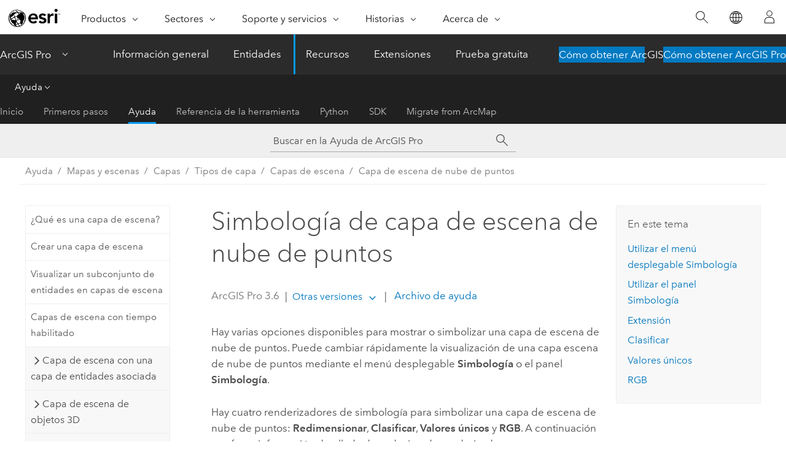

--- FILE ---
content_type: text/html; charset=UTF-8
request_url: https://pro.arcgis.com/es/pro-app/latest/help/mapping/layer-properties/change-symbology-of-point-cloud-scene-layer.htm
body_size: 28537
content:


<!DOCTYPE html>
<!--[if lt IE 7]>  <html class="ie lt-ie9 lt-ie8 lt-ie7 ie6" dir="ltr"> <![endif]-->
<!--[if IE 7]>     <html class="ie lt-ie9 lt-ie8 ie7" dir="ltr"> <![endif]-->
<!--[if IE 8]>     <html class="ie lt-ie9 ie8" dir="ltr"> <![endif]-->
<!--[if IE 9]>     <html class="ie ie9" dir="ltr"> <![endif]-->
<!--[if !IE]><!--> <html dir="ltr" lang="es"> <!--<![endif]-->
<head>
    <meta charset="utf-8">
    <title>Simbología de capa de escena de nube de puntos&mdash;ArcGIS Pro | Documentación</title>
    <meta content="IE=edge,chrome=1" http-equiv="X-UA-Compatible">

    <script>
      var appOverviewURL = "/content/esri-sites/en-us/arcgis/products/arcgis-pro/overview";
    </script>

    <script>
      var docConfig = {
        locale: 'es'
        ,localedir: 'es'
        ,langSelector: ''
        
        ,relativeUrl: false
        

        ,searchformUrl: '/search/'
        ,tertiaryNavIndex: '2'

        
      };
    </script>
	 


    
    <!--[if lt IE 9]>
      <script src="/cdn/js/libs/html5shiv.js" type="text/javascript"></script>
      <script src="/cdn/js/libs/selectivizr-min.js" type="text/javascript"></script>
      <script src="/cdn/js/libs/json2.js" type="text/javascript"></script>
      <script src="/cdn/js/libs/html5shiv-printshiv.js" type="text/javascript" >

    <![endif]-->

     <!--[if lt IE 11]>
    <script>
      $$(document).ready(function(){
        $$(".hideOnIE").hide();
      });
    </script>
    <![endif]-->
	<meta name="viewport" content="width=device-width, user-scalable=no">
	<link href="/assets/img/favicon.ico" rel="shortcut icon" >
	<link href="/assets/css/screen.css" media="screen" rel="stylesheet" type="text/css" />
	<link href="/cdn/calcite/css/documentation.css" media="screen" rel="stylesheet" type="text/css" />
	<link href="/assets/css/print.css" media="print" type="text/css" rel="stylesheet" />

	<!--
	<link href="/assets/css/screen_l10n.css" media="screen" rel="stylesheet" type="text/css" />
	<link href="/assets/css/documentation/base_l10n.css" media="screen" rel="stylesheet" type="text/css" />
	<link href="/assets/css/print_l10n.css" media="print" type="text/css" rel="stylesheet" />
	-->
	<script src="/cdn/js/libs/latest/jquery.latest.min.js" type="text/javascript"></script>
    <script src="/cdn/js/libs/latest/jquery-migrate-latest.min.js" type="text/javascript"></script>
	<script src="/cdn/js/libs/jquery.cookie.js" type="text/javascript"></script>
	<link href="/cdn/css/colorbox.css" media="screen" rel="stylesheet" type="text/css" />
	<link href="/cdn/css/colorbox_l10n.css" media="screen" rel="stylesheet" type="text/css" />
	<script src="/cdn/js/libs/jquery.colorbox-min.js" type="text/javascript"></script>
	<script src="/assets/js/video-init.js" type="text/javascript"></script>
	<script src="/assets/js/sitecfg.js" type="text/javascript"></script>
	
		<script src="/assets/js/signIn.js" type="text/javascript"></script>
	
	

	<!--- Language Picker -->
	<script src="/assets/js/locale/l10NStrings.js" type="text/javascript"></script>
	
		<script src="/assets/js/locale/langSelector.js" type="text/javascript"></script>
	

	<script src="/assets/js/calcite-web.js" type="text/javascript"></script>



  <!--- search MD -->
    <META name="description" content="Obtenga una vista general del panel de simbología y su funcionalidad para una capa de escena de nube de puntos."><META name="last-modified" content="2025-11-18"><META name="product" content="arcgis-pro"><META name="version" content="pro3.6"><META name="search-collection" content="help"><META name="search-category" content="help-general"><META name="subject" content="MAPPING"><META name="sub_category" content="ArcGIS Pro"><META name="content_type" content="Help Topic"><META name="subject_label" content="REPRESENTACIÓN CARTOGRÁFICA"><META name="sub_category_label" content="ArcGIS Pro"><META name="content_type_label" content="Tema de ayuda"><META name="content-language" content="es">
    <!--- search MD -->
      
    <!-- Add in Global Nav -->
    <link rel="stylesheet" href="//webapps-cdn.esri.com/CDN/components/global-nav/css/gn.css" />
    <!--<script src="//webapps-cdn.esri.com/CDN/components/global-nav/test_data.js"></script>-->
    <script src="//webapps-cdn.esri.com/CDN/components/global-nav/js/gn.js"></script>
    <!-- End Add in Global Nav -->

</head>

<!--
      pub: GUID-3A0FDFC8-63FC-467A-9ABC-60A66F5461D2=46
      tpc: GUID-0C3C6A7A-2521-4590-BEF7-9D984962BE0D=6
      help-ids: []
      -->


<!-- variable declaration, if any -->

<body class="claro es pro esrilocalnav">
  <!-- Secondary nav -->
  <script>
     insertCss(_esriAEMHost+"/etc.clientlibs/esri-sites/components/content/local-navigation/clientlibs.css")
     insertElem("div", "local-navigation", '<nav id="second-nav" navtype="existingNavigation" domain="'+_esriAEMHost+'" path="'+appOverviewURL+'"></nav>' )
  </script>

  
<!-- End of drawer -->

  
  <div class="wrapper">
      <!--googleoff: all-->


      <div id="skip-to-content">
        <!--googleoff: all-->
        <div class="search">
        <div class="esri-search-box">
          <div class="search-component">
            <form id="helpSearchForm">
              <input class="esri-search-textfield leader" name="q" placeholder="Buscar en la Ayuda de ArcGIS Pro" autocapitalize="off" autocomplete="off" autocorrect="off" spellcheck="false" aria-label="Buscar en la Ayuda de ArcGIS Pro">
  <input type="hidden" name="collection" value="help" />
  <input type="hidden" name="product" value="arcgis-pro" />
  <input type="hidden" name="version" value="pro3.6" />
  <input type="hidden" name="language" value="es" />
  <button class="esri-search-button-submit" type="submit" aria-label="Buscar"></button>
            </form>
          </div>
        </div>
      </div>
        <!--googleon: all-->
       
        <!-- content goes here -->
        <div class="grid-container ">
          

            
              
  <!--BREADCRUMB-BEG--><div id="bigmac" class="sticky-breadcrumbs trailer-2" data-spy="affix" data-offset-top="180"> </div><!--BREADCRUMB-END-->
  <!--googleoff: all-->
    <div class="column-5 tablet-column-12 trailer-2 ">
      <aside class="js-accordion accordion reference-index" aria-live="polite" role="tablist">
        <div></div>
      </aside>

      <div class="js-sticky scroll-show tablet-hide leader-1 back-to-top" data-top="0" style="top: 0px;">
        <a href="#" class="btn btn-fill btn-clear">Volver al principio</a>
      </div>
    </div>
  <!--googleon: all-->
  
            
            
            
	
		<div class="column-13  pre-1 content-section">
	
		<header class="trailer-1"><h1>Simbología de capa de escena de nube de puntos</h1></header>

		 
	<!--googleoff: all-->
	
		
				<aside id="main-toc-small" class="js-accordion accordion tablet-show trailer-1">
			      <div class="accordion-section">
			        <h4 class="accordion-title">En este tema</h4>
			        <div class="accordion-content list-plain">
			          <ol class="list-plain pre-0 trailer-0"><li><a href="#ESRI_SECTION1_86A4947895644B20AE2E07FC35C9CBA2">Utilizar el menú desplegable Simbología</a></li><li><a href="#ESRI_SECTION1_6F47C0C961084BCAB25D6AC28E4321E9">Utilizar el panel Simbología</a></li><li><a href="#ESRI_SECTION1_4708FEF29AFA427CB85CE39FEC997E3F">Extensión</a></li><li><a href="#ESRI_SECTION1_53189442003B440D9A0B218607EDB006">Clasificar</a></li><li><a href="#ESRI_SECTION1_BFCF3BC35D4D4DBDA59249B1B21731B1">Valores únicos</a></li><li><a href="#ESRI_SECTION1_965811573B26433289CA30000DF525F1">RGB</a></li></ol>
			        </div>
			      </div>
			     </aside>
		
    
   <!--googleon: all-->


		<main>
			
	
    	
    


			
<p id="GUID-89A493F5-C658-4F99-9C2A-35093F9A487C">Hay varias opciones disponibles para mostrar o simbolizar una capa de escena de nube de puntos. Puede cambiar rápidamente la visualización de una capa escena de nube de puntos mediante el menú desplegable <span class="uicontrol">Simbología</span> o el panel <span class="uicontrol">Simbología</span>.</p><p id="GUID-BA71CE01-5F1C-4DDB-B75E-C6BAB0569822">Hay cuatro renderizadores de simbología para simbolizar una capa de escena de nube de puntos: <span class="uicontrol">Redimensionar</span>, <span class="uicontrol">Clasificar</span>, <span class="uicontrol">Valores únicos</span> y <span class="uicontrol">RGB</span>. A continuación se ofrece información detallada de cada tipo de renderizador.</p><p id="GUID-55A40FF9-04BD-48C0-93A5-5A00AED4509F">Las opciones de <span class="uicontrol">Simbología</span> para una capa de escena de nube de puntos respetan todos los filtros de puntos aplicados. Consulte <a class="xref xref" href="/es/pro-app/3.6/help/mapping/layer-properties/change-filter-options-for-a-point-cloud-scene-layer.htm">Cambiar opciones de filtro para una capa de escena de nube de puntos</a> para obtener más información sobre las opciones de filtros de puntos. Solo se puede dibujar un renderizador a la vez.</p><p id="GUID-7C23959E-3BCB-42E1-9504-80A6D429F2C5">Cuando se agrega una capa de escena de nube de puntos a una escena 3D en <span class="ph">ArcGIS Pro</span>, los puntos se dibujan con un renderizador de elevación y se aplica la <a class="xref xref" href="/es/pro-app/3.6/help/mapping/layer-properties/3d-effects.htm#ESRI_SECTION2_20E5E2CAE0F440FB9E68B3B3FABD5344">iluminación Eye-Dome</a> de forma predeterminada. La iluminación Eye-Dome es una técnica de sombreado que mejora la percepción de la profundidad y el contorno en la visualización de puntos. Para activar y desactivar la iluminación Eye-Dome, seleccione una capa de escena de nube de puntos en el panel <span class="uicontrol">Contenido</span>, seleccione el conjunto de pestañas <span class="uicontrol">Capa de nube de puntos</span> y localice el grupo <span class="uicontrol">Iluminación y sombreado</span>. Seleccione el botón <span class="uicontrol">Iluminación Eye-Dome</span> para activar y desactivar el efecto de sombreado.</p><p id="GUID-B379A81A-FB6D-44A0-9469-813418BFEBB9">Para obtener más información sobre simbología, en <span class="ph">ArcGIS Pro</span> consulte <a class="xref xref" href="/es/pro-app/3.6/help/mapping/layer-properties/symbolization.htm">Simbolización</a>, <a class="xref xref" href="/es/pro-app/3.6/help/mapping/layer-properties/data-classification-methods.htm">Métodos de clasificación de datos</a> y <a class="xref xref" href="/es/pro-app/3.6/help/mapping/layer-properties/symbolize-feature-layers.htm">Simbolizar las capas de entidades</a>.</p> <section class="section1 padded-anchor" id="ESRI_SECTION1_86A4947895644B20AE2E07FC35C9CBA2" purpose="section1"><h2>Utilizar el menú desplegable Simbología</h2><p id="GUID-2E0DF311-603F-4E08-9FE1-BFB3B7D056D0">Utilice el menú desplegable <span class="uicontrol">Simbología</span> para cambiar rápidamente la simbología de una capa de escena de nube de puntos entre representaciones comunes. La apariencia de la capa de escena de nube de puntos cambia automáticamente con cada selección que efectúe en el menú desplegable <span class="uicontrol">Simbología</span>.</p><p id="GUID-5C7AB27A-E9EF-43CB-A447-C36C7A878619">Siga estos pasos para acceder al menú desplegable <span class="uicontrol">Simbología</span>.</p><section class="wfsteps padded-anchor" purpose="wfsteps"><div class="steps" id="ESRI_STEPS_7BD4F056FF35495A9C78E9D2F1467688"><ol class="list-numbered" purpose="ol"><li purpose="step" id="ESRI_STEP_8C26BD0E180249108925923CFBF71890"><span purpose="cmd" id="GUID-CE166DFA-F511-48BE-948E-D3510D764ED8">Seleccione una capa de escena de nube de puntos en el panel <span class="uicontrol">Contenido</span> y haga clic en el conjunto de pestañas <span class="uicontrol">Capa de nube de puntos</span>.</span></li><li purpose="step" id="ESRI_STEP_A8E2F8960A9D4562A3479DF0F4E12B56"><span purpose="cmd" id="GUID-37057978-72C3-427D-B3B0-4BB2CAC16E29">En el grupo <span class="uicontrol">Dibujo</span>, haga clic en la flecha desplegable <span class="uicontrol">Simbología</span>.</span></li><li purpose="step" id="ESRI_STEP_093F9D15F55642E88860086419A7ACAD"><span purpose="cmd" id="GUID-5AE6D537-BB14-4948-BB6E-9E34932EBD3C">Seleccione la simbología aplicable para la capa de escena de nube de puntos seleccionada.</span></li></ol></div></section><p id="GUID-F15296C1-15F3-4569-A655-12724E06EFD1">La opción de renderizadores de simbología basada en puntos variará dependiendo de los datos de origen. Puede incluir lo siguiente:</p><h4 class="table title"></h4><div class="overflow-auto"><table class="tablexyz lined-rows lined-columns bordered  
            always-wrap
          "><colgroup width="*"></colgroup><colgroup width="*"></colgroup><thead><tr><th colspan="1">Atributos de simbología de puntos</th><th colspan="1">Descripción</th></tr></thead><tbody class="align-middle"><tr class="align-middle"><td outputclass="" purpose="entry" rowspan="1" colspan="1"><p id="GUID-6BB4E70B-7FC3-465C-BF5A-77A79D50D19F">Elevación</p></td><td outputclass="" purpose="entry" rowspan="1" colspan="1"><p id="GUID-363C533F-921A-41B7-AB9D-E409EF659A7B">Simbolizar puntos basados en la elevación de punto.</p></td></tr><tr class="align-middle"><td outputclass="" purpose="entry" rowspan="1" colspan="1"><p id="GUID-603B016A-CC7E-466B-95B0-AA54180BBF12">Clase</p></td><td outputclass="" purpose="entry" rowspan="1" colspan="1"><p id="GUID-47DD49C1-05FB-413D-8160-D3CAE9E35BE1">Simbolizar los puntos por el código de clasificación LAS (si está disponible).</p></td></tr><tr class="align-middle"><td outputclass="" purpose="entry" rowspan="1" colspan="1"><p id="GUID-800FEFFE-2B60-4F3E-A323-D50796C19886">Retorno</p></td><td outputclass="" purpose="entry" rowspan="1" colspan="1"><p id="GUID-EE87F9A7-36F8-4EBA-9DB8-8A83CB3CDF40">Simbolizar los puntos por el número de retornos de pulso LIDAR (si está disponible).</p></td></tr><tr class="align-middle"><td outputclass="" purpose="entry" rowspan="1" colspan="1"><p id="GUID-48695198-85D2-45F3-8846-F88D37BA9637">RGB</p></td><td outputclass="" purpose="entry" rowspan="1" colspan="1"><p id="GUID-9E1E60E7-2788-47B3-9100-54C136D7DADA">Simbolizar los puntos por los valores RGB asignados a cada punto (si está disponible).</p></td></tr><tr class="align-middle"><td outputclass="" purpose="entry" rowspan="1" colspan="1"><p id="GUID-86539E36-0F15-4922-8BA1-27CC8305C153">Intensidad</p></td><td outputclass="" purpose="entry" rowspan="1" colspan="1"><p id="GUID-C8D1B12A-5389-4B22-A0CB-036C5CC22127">Simbolizar los puntos por los valores de intensidad asignados a cada punto (si está disponible).</p></td></tr></tbody><caption></caption></table></div><h4 class="table title"></h4><div class="overflow-auto"><table class="tablexyz lined-rows lined-columns bordered  
            always-wrap
          "><colgroup width="*"></colgroup><colgroup width="*"></colgroup><thead><tr><th colspan="1">Renderizadores de puntos</th><th colspan="1">Descripción</th></tr></thead><tbody class="align-middle"><tr class="align-middle"><td outputclass="" purpose="entry" rowspan="1" colspan="1"><p id="GUID-FD57D05B-C7B6-44E0-BDA2-6106DFCC3ECA">Extensión</p></td><td outputclass="" purpose="entry" rowspan="1" colspan="1"> <p id="GUID-D765F317-E62D-49FA-AE04-15A0D05BD6D5">Redimensionar los valores a lo largo de una rampa de color.</p></td></tr><tr class="align-middle"><td outputclass="" purpose="entry" rowspan="1" colspan="1"><p id="GUID-D453397E-B242-4EF9-AAE6-EDC08FA85EE4">Clasificar</p></td><td outputclass="" purpose="entry" rowspan="1" colspan="1"><p id="GUID-BF5C1D3B-FEBB-489A-B3E1-A08C70A0303E">Asigne un color para un grupo de valores.</p></td></tr><tr class="align-middle"><td outputclass="" purpose="entry" rowspan="1" colspan="1"><p id="GUID-C6F58F4F-2D1A-4322-829E-50CC2636B8EB">Valores únicos</p></td><td outputclass="" purpose="entry" rowspan="1" colspan="1"><p id="GUID-B7A36415-E04C-49E0-B5F5-89B69DBAFEC7">Asigne un color a cada valor.</p></td></tr></tbody><caption></caption></table></div></section><section class="section1 padded-anchor" id="ESRI_SECTION1_6F47C0C961084BCAB25D6AC28E4321E9" purpose="section1"><h2>Utilizar el panel Simbología</h2><section class="wfsteps padded-anchor" purpose="wfsteps"><h4></h4><section class="context padded-anchor" id="GUID-0B2CAB2D-DE2D-417D-80EF-D511C10B3FF3" purpose="context">  <p id="GUID-120B4FF0-1A04-4E4F-A5B4-F664AB325663">Hay cuatro opciones disponibles para simbolizar una capa de escena de nube de puntos usando el panel <span class="uicontrol">Simbología</span>: <span class="uicontrol">Redimensionar</span>, <span class="uicontrol">Clasificar</span>, <span class="uicontrol">Valores únicos</span> y <span class="uicontrol">RGB</span>. A continuación se ofrecen detalles de cada renderizador.</p></section><div class="steps" id="GUID-87D02B16-106F-4793-B228-BBC4FB298837"><ol class="list-numbered" purpose="ol"><li purpose="step" id="ESRI_STEP_C560F812E6904268A873E7D4C61D74D2"><span purpose="cmd">Seleccione una capa de escena de nube de puntos en el panel <span class="uicontrol">Contenido</span> y haga clic en el conjunto de pestañas <span class="uicontrol">Capa de nube de puntos</span>.</span></li><li purpose="step" id="ESRI_STEP_31B311A076014CBEA3FFF58F76A0A5ED"><span purpose="cmd" id="GUID-D5C6C79D-B06B-4AA5-9DBA-3841D21E25B4">En el grupo <span class="uicontrol">Dibujo</span>, haga clic en el botón <span class="uicontrol">Simbología</span>.</span></li><div class="stepinfo" purpose="stepinfo">Aparece el panel <span class="uicontrol">Simbología</span>. En él, puede modificar la simbología aplicable a la capa de escena de nube de puntos seleccionada en el panel <span class="uicontrol">Contenido</span>.</div></ol></div></section></section><section class="section1 padded-anchor" id="ESRI_SECTION1_4708FEF29AFA427CB85CE39FEC997E3F" purpose="section1"><h2>Extensión</h2><p id="GUID-9D7E1423-F902-4049-A5C9-D8A847AE6EAF">Redimensionar le permite definir como se van a extender los valores entre un valor mínimo y un valor máximo que está asociado por una rampa de color para los valores de <span class="uicontrol">Elevación</span> o <span class="uicontrol">Intensidad</span>.</p><ul purpose="ul" id="UL_9E749836888248019CA8F6A7F29143F2"><li purpose="li" id="LI_220F497A20DE44ABBB47CB401C252E16"><span class="uicontrol">Tamaño de símbolo</span> aumenta o disminuye el tamaño de los puntos basándose en un porcentaje.</li><li purpose="li" id="LI_34A13F6E2A8046C29A20ECD9DF665EC8"><span class="uicontrol">Dibujar</span> le permite cambiar entre los valores de <span class="uicontrol">Elevación</span> e <span class="uicontrol">Intensidad</span>.</li><li purpose="li" id="LI_441C29B922244773BDB87996F28FD65B"><span class="uicontrol">Modular usando la intensidad</span> oscurece el color base calculado por el renderizador basándose en el valor de intensidad de cada punto. Los valores de intensidad alta dejan el color base sin cambios, mientras que la intensidad baja puede oscurecer el color base. La cantidad de modulación es proporcional al valor de intensidad dentro de un rango de intensidad representativo del dataset donde los valores de intensidad extremos (bajo/alto) se han excluido.</li><li purpose="li" id="LI_F9960C505A6B45D2B0CDD5E44442B7B7"><span class="uicontrol">Esquema de color</span> establece el esquema de color.</li><li purpose="li" id="LI_1BFA1C3B8B2F44CCAD69F778959D8E35"><span class="uicontrol">Redimensionar</span> define el rango de valores a mostrar.</li></ul></section><section class="section1 padded-anchor" id="ESRI_SECTION1_53189442003B440D9A0B218607EDB006" purpose="section1"><h2>Clasificar</h2><p id="GUID-ECE948EF-7462-4622-AB42-DA1D6A0B414A">Clasificar permite agrupar puntos en un número de clases especificado cuando se muestran valores de <span class="uicontrol">Elevación</span> o <span class="uicontrol">Intensidad</span>.</p><ul purpose="ul" id="UL_838E78FDB39E40D29BF24E4EB276D739"><li purpose="li" id="LI_EB5D73C1CBAC43D8982DA1C27B27235A"><span class="uicontrol">Tamaño de símbolo</span> aumenta o disminuye el tamaño de los puntos basándose en un porcentaje.</li><li purpose="li" id="LI_4E4E6BEBB6054D2B957B0A1177240D46"><span class="uicontrol">Dibujar</span> le permite cambiar entre los valores de <span class="uicontrol">Elevación</span> e <span class="uicontrol">Intensidad</span>.</li><li purpose="li" id="LI_7FEDA088907C4A5B932865E10D5CB96F"><span class="uicontrol">Modular usando la intensidad</span> oscurece el color base calculado por el renderizador basándose en el valor de intensidad de cada punto. Los valores de intensidad alta dejan el color base sin cambios, mientras que la intensidad baja puede oscurecer el color base. La cantidad de modulación es proporcional al valor de intensidad dentro de un rango de intensidad representativo del dataset donde los valores de intensidad extremos (bajo/alto) se han excluido.</li><li purpose="li" id="LI_E3CF017C33A34D2298307CD71A17C012"><span class="uicontrol">Editar esquema de colores</span> permite la modificación del esquema de color predeterminado que se ha utilizado. Puede cambiar <span class="uicontrol">el Método</span>, <span class="uicontrol">las Clases</span> y <span class="uicontrol">el Esquema de color</span> utilizados para clasificar los puntos. Para obtener más información sobre los métodos de clasificación estándar proporcionados en <span class="ph">ArcGIS Pro</span>, consulte <a class="xref xref" href="/es/pro-app/3.6/help/mapping/layer-properties/data-classification-methods.htm">Métodos de clasificación de datos</a>.</li><li purpose="li" id="LI_981DA53A2CB644B688118069C1810BF3"><span class="uicontrol">Rupturas de clase</span> define el rango de valores que se mostrará.</li></ul></section><section class="section1 padded-anchor" id="ESRI_SECTION1_BFCF3BC35D4D4DBDA59249B1B21731B1" purpose="section1"><h2>Valores únicos</h2><p id="GUID-6EDDC03B-D006-4DD7-8D3B-D399F42F527F"><span class="uicontrol">Valores únicos</span> asigna un color a cada valor del dataset. Los archivos LAS de una capa de escena de nube de puntos pueden atribuirse con información adicional. El renderizador <span class="uicontrol">Valores únicos</span> permite representar los puntos con colores individuales para atributos de puntos como <span class="uicontrol">Códigos de clase</span>, <span class="uicontrol">Número de retornos</span>, <span class="uicontrol">Número de retorno</span> u otros atributos modelados.</p><ul purpose="ul" id="UL_A7A6DCEF760B45C78C24F86D953CABDC"><li purpose="li" id="LI_81C886A8B97341079983D291C3C09A3C"><span class="uicontrol">Tamaño de símbolo</span> aumenta o disminuye el tamaño de los puntos basándose en un porcentaje.</li><li purpose="li" id="LI_60E787103A7549FAB606C5207D7F16BC"><span class="uicontrol">Dibujar</span> permite simbolizar los puntos utilizando <span class="uicontrol">Códigos de clase</span>, <span class="uicontrol">Número de retornos</span>, <span class="uicontrol">Número de retorno</span> u otros atributos modelados.</li><li purpose="li" id="LI_F4D3159BD23C4AB5AB8CC71F9D06E575"><span class="uicontrol">Modular usando la intensidad</span> oscurece el color base calculado por el renderizador basándose en el valor de intensidad de cada punto. Los valores de intensidad alta dejan el color base sin cambios, mientras que la intensidad baja puede oscurecer el color base. La cantidad de modulación es proporcional al valor de intensidad dentro de un rango de intensidad representativo del dataset donde los valores de intensidad extremos (bajo/alto) se han excluido.</li><li purpose="li" id="LI_C553E0E3D8504074A9E2C04303CF389E"><span class="uicontrol">Editar esquema de colores</span> permite la modificación del esquema de color actual.</li><li purpose="li" id="LI_1AD70BF5FA214146A575F5F718BACC3F"><span class="uicontrol">Valores</span> define el rango de valores a mostrar.</li> </ul></section><section class="section1 padded-anchor" id="ESRI_SECTION1_965811573B26433289CA30000DF525F1" purpose="section1"><h2>RGB</h2><p id="GUID-33ECA9E1-80EA-44F0-929D-8B94DAF4A990">Una nube de puntos obtenidos a partir de LIDAR se pueden atribuir con bandas RGB (rojas, verdes y azules). Esta atribución con frecuencia viene de las imágenes recopiladas al mismo tiempo que la topografía de datos. Si los datos no tienen atribución RGB, se mostrará un mensaje de advertencia que indica que es posible que el renderizador no se abra.</p></section>
<section class="section2 leader-1" purpose="relatedtopics"><h4 class="trailer-0">Temas relacionados</h4><ul class="pre-0 trailer-2"><li><a class="xref relatedtopic" href="/es/pro-app/3.6/help/mapping/layer-properties/point-cloud-scene-layer-in-arcgis-pro.htm">Capa de escena de nube de puntos</a></li><li><a class="xref relatedtopic" href="/es/pro-app/3.6/help/mapping/layer-properties/what-is-a-scene-layer-.htm">¿Qué es una capa de escena?</a></li><li><a class="xref relatedtopic" href="/es/pro-app/3.6/help/mapping/layer-properties/change-filter-options-for-a-point-cloud-scene-layer.htm">Cambiar las opciones de filtro para una capa de escena de nube de puntos</a></li></ul></section>
			
				<hr>
				<!--googleoff: all-->
				
	
        
		    <p class="feedback right">
		        <a id="afb" class="icon-ui-contact" href="/feedback/" data-langlabel="feedback-on-this-topic" >¿Algún comentario sobre este tema?</a>
		    </p>
        
	

				<!--googleon: all-->
			
		</main>
	</div>
	
	<!--googleoff: all-->
	
		
			<div id="main-toc-large" class="column-5">
			    <div class="panel font-size--2 tablet-hide trailer-1">
			      <h5 class="trailer-half">En este tema</h5>
			      <ol class="list-plain pre-0 trailer-0"><li><a href="#ESRI_SECTION1_86A4947895644B20AE2E07FC35C9CBA2">Utilizar el menú desplegable Simbología</a></li><li><a href="#ESRI_SECTION1_6F47C0C961084BCAB25D6AC28E4321E9">Utilizar el panel Simbología</a></li><li><a href="#ESRI_SECTION1_4708FEF29AFA427CB85CE39FEC997E3F">Extensión</a></li><li><a href="#ESRI_SECTION1_53189442003B440D9A0B218607EDB006">Clasificar</a></li><li><a href="#ESRI_SECTION1_BFCF3BC35D4D4DBDA59249B1B21731B1">Valores únicos</a></li><li><a href="#ESRI_SECTION1_965811573B26433289CA30000DF525F1">RGB</a></li></ol>
			    </div>
			    
			    
	  		</div>
		
    
   <!--googleon: all-->




          
        </div>
        <!-- ENDPAGECONTENT -->

      </div>

    </div>  <!-- End of wrapper -->

    <div id="globalfooter"></div>

  <!--googleoff: all-->

  
	<script src="/assets/js/init.js" type="text/javascript"></script>
	<!--<script src="/assets/js/drop-down.js" type="text/javascript"></script>-->
	<script src="/assets/js/search/searchform.js" type="text/javascript"></script>
	<script src="/cdn/js/link-modifier.js" type="text/javascript"></script>
	<script src="/cdn/js/sitewide.js" type="text/javascript"></script>
	<script src="/cdn/js/libs/highlight.pack.js" type="text/javascript"></script>
	<script>hljs.initHighlightingOnLoad();</script>


  
    

  <script src="/cdn/js/affix.js" type="text/javascript"></script>
  <script type="text/javascript">
    $(function () {
          var appendFlg = true;

          $("#bigmac")
          .on("affixed.bs.affix", function (evt) {
            if (appendFlg) {
              $("<a class='crumb' href='#'>Simbología de capa de escena de nube de puntos</a>").insertAfter ($("#bigmac nav a").last());
              appendFlg = false;
            }
          })
          .on ("affix-top.bs.affix", function(evt) {
            if (!appendFlg) {
              $("#bigmac nav a").last().remove();
            }
            appendFlg = true;
          })
    })
  </script>
  
        <script type="text/javascript">
          window.doctoc = {
            pubID: "1516",
            tpcID: "24",
            
            hideToc : false
          }
        </script>

        <script type="text/javascript" src="/es/pro-app/3.6/help/main/1868.js" ></script>
        <script type="text/javascript" src="/es/pro-app/3.6/help/mapping/layer-properties/1516.js" ></script>
        <script type="text/javascript" src="/cdn/calcite/js/protoc.js" ></script>

        

  <noscript>
        <p>
            <a href="flisting.htm">flist</a>
        </p>
    </noscript>
    
	<script src="//mtags.arcgis.com/tags-min.js"></script>

  
  
    
    
    <script>
      document.write("<script src='" + _esriAEMHost+"/etc.clientlibs/esri-sites/clientlibs/localNav.js'><\/script>");
    </script>

  </body>
</html>

--- FILE ---
content_type: text/html; charset=UTF-8
request_url: https://pro.arcgis.com/es/pro-app/latest/help/mapping/layer-properties/change-symbology-of-point-cloud-scene-layer.htm
body_size: 28510
content:


<!DOCTYPE html>
<!--[if lt IE 7]>  <html class="ie lt-ie9 lt-ie8 lt-ie7 ie6" dir="ltr"> <![endif]-->
<!--[if IE 7]>     <html class="ie lt-ie9 lt-ie8 ie7" dir="ltr"> <![endif]-->
<!--[if IE 8]>     <html class="ie lt-ie9 ie8" dir="ltr"> <![endif]-->
<!--[if IE 9]>     <html class="ie ie9" dir="ltr"> <![endif]-->
<!--[if !IE]><!--> <html dir="ltr" lang="es"> <!--<![endif]-->
<head>
    <meta charset="utf-8">
    <title>Simbología de capa de escena de nube de puntos&mdash;ArcGIS Pro | Documentación</title>
    <meta content="IE=edge,chrome=1" http-equiv="X-UA-Compatible">

    <script>
      var appOverviewURL = "/content/esri-sites/en-us/arcgis/products/arcgis-pro/overview";
    </script>

    <script>
      var docConfig = {
        locale: 'es'
        ,localedir: 'es'
        ,langSelector: ''
        
        ,relativeUrl: false
        

        ,searchformUrl: '/search/'
        ,tertiaryNavIndex: '2'

        
      };
    </script>
	 


    
    <!--[if lt IE 9]>
      <script src="/cdn/js/libs/html5shiv.js" type="text/javascript"></script>
      <script src="/cdn/js/libs/selectivizr-min.js" type="text/javascript"></script>
      <script src="/cdn/js/libs/json2.js" type="text/javascript"></script>
      <script src="/cdn/js/libs/html5shiv-printshiv.js" type="text/javascript" >

    <![endif]-->

     <!--[if lt IE 11]>
    <script>
      $$(document).ready(function(){
        $$(".hideOnIE").hide();
      });
    </script>
    <![endif]-->
	<meta name="viewport" content="width=device-width, user-scalable=no">
	<link href="/assets/img/favicon.ico" rel="shortcut icon" >
	<link href="/assets/css/screen.css" media="screen" rel="stylesheet" type="text/css" />
	<link href="/cdn/calcite/css/documentation.css" media="screen" rel="stylesheet" type="text/css" />
	<link href="/assets/css/print.css" media="print" type="text/css" rel="stylesheet" />

	<!--
	<link href="/assets/css/screen_l10n.css" media="screen" rel="stylesheet" type="text/css" />
	<link href="/assets/css/documentation/base_l10n.css" media="screen" rel="stylesheet" type="text/css" />
	<link href="/assets/css/print_l10n.css" media="print" type="text/css" rel="stylesheet" />
	-->
	<script src="/cdn/js/libs/latest/jquery.latest.min.js" type="text/javascript"></script>
    <script src="/cdn/js/libs/latest/jquery-migrate-latest.min.js" type="text/javascript"></script>
	<script src="/cdn/js/libs/jquery.cookie.js" type="text/javascript"></script>
	<link href="/cdn/css/colorbox.css" media="screen" rel="stylesheet" type="text/css" />
	<link href="/cdn/css/colorbox_l10n.css" media="screen" rel="stylesheet" type="text/css" />
	<script src="/cdn/js/libs/jquery.colorbox-min.js" type="text/javascript"></script>
	<script src="/assets/js/video-init.js" type="text/javascript"></script>
	<script src="/assets/js/sitecfg.js" type="text/javascript"></script>
	
		<script src="/assets/js/signIn.js" type="text/javascript"></script>
	
	

	<!--- Language Picker -->
	<script src="/assets/js/locale/l10NStrings.js" type="text/javascript"></script>
	
		<script src="/assets/js/locale/langSelector.js" type="text/javascript"></script>
	

	<script src="/assets/js/calcite-web.js" type="text/javascript"></script>



  <!--- search MD -->
    <META name="description" content="Obtenga una vista general del panel de simbología y su funcionalidad para una capa de escena de nube de puntos."><META name="last-modified" content="2025-11-18"><META name="product" content="arcgis-pro"><META name="version" content="pro3.6"><META name="search-collection" content="help"><META name="search-category" content="help-general"><META name="subject" content="MAPPING"><META name="sub_category" content="ArcGIS Pro"><META name="content_type" content="Help Topic"><META name="subject_label" content="REPRESENTACIÓN CARTOGRÁFICA"><META name="sub_category_label" content="ArcGIS Pro"><META name="content_type_label" content="Tema de ayuda"><META name="content-language" content="es">
    <!--- search MD -->
      
    <!-- Add in Global Nav -->
    <link rel="stylesheet" href="//webapps-cdn.esri.com/CDN/components/global-nav/css/gn.css" />
    <!--<script src="//webapps-cdn.esri.com/CDN/components/global-nav/test_data.js"></script>-->
    <script src="//webapps-cdn.esri.com/CDN/components/global-nav/js/gn.js"></script>
    <!-- End Add in Global Nav -->

</head>

<!--
      pub: GUID-3A0FDFC8-63FC-467A-9ABC-60A66F5461D2=46
      tpc: GUID-0C3C6A7A-2521-4590-BEF7-9D984962BE0D=6
      help-ids: []
      -->


<!-- variable declaration, if any -->

<body class="claro es pro esrilocalnav">
  <!-- Secondary nav -->
  <script>
     insertCss(_esriAEMHost+"/etc.clientlibs/esri-sites/components/content/local-navigation/clientlibs.css")
     insertElem("div", "local-navigation", '<nav id="second-nav" navtype="existingNavigation" domain="'+_esriAEMHost+'" path="'+appOverviewURL+'"></nav>' )
  </script>

  
<!-- End of drawer -->

  
  <div class="wrapper">
      <!--googleoff: all-->


      <div id="skip-to-content">
        <!--googleoff: all-->
        <div class="search">
        <div class="esri-search-box">
          <div class="search-component">
            <form id="helpSearchForm">
              <input class="esri-search-textfield leader" name="q" placeholder="Buscar en la Ayuda de ArcGIS Pro" autocapitalize="off" autocomplete="off" autocorrect="off" spellcheck="false" aria-label="Buscar en la Ayuda de ArcGIS Pro">
  <input type="hidden" name="collection" value="help" />
  <input type="hidden" name="product" value="arcgis-pro" />
  <input type="hidden" name="version" value="pro3.6" />
  <input type="hidden" name="language" value="es" />
  <button class="esri-search-button-submit" type="submit" aria-label="Buscar"></button>
            </form>
          </div>
        </div>
      </div>
        <!--googleon: all-->
       
        <!-- content goes here -->
        <div class="grid-container ">
          

            
              
  <!--BREADCRUMB-BEG--><div id="bigmac" class="sticky-breadcrumbs trailer-2" data-spy="affix" data-offset-top="180"> </div><!--BREADCRUMB-END-->
  <!--googleoff: all-->
    <div class="column-5 tablet-column-12 trailer-2 ">
      <aside class="js-accordion accordion reference-index" aria-live="polite" role="tablist">
        <div></div>
      </aside>

      <div class="js-sticky scroll-show tablet-hide leader-1 back-to-top" data-top="0" style="top: 0px;">
        <a href="#" class="btn btn-fill btn-clear">Volver al principio</a>
      </div>
    </div>
  <!--googleon: all-->
  
            
            
            
	
		<div class="column-13  pre-1 content-section">
	
		<header class="trailer-1"><h1>Simbología de capa de escena de nube de puntos</h1></header>

		 
	<!--googleoff: all-->
	
		
				<aside id="main-toc-small" class="js-accordion accordion tablet-show trailer-1">
			      <div class="accordion-section">
			        <h4 class="accordion-title">En este tema</h4>
			        <div class="accordion-content list-plain">
			          <ol class="list-plain pre-0 trailer-0"><li><a href="#ESRI_SECTION1_86A4947895644B20AE2E07FC35C9CBA2">Utilizar el menú desplegable Simbología</a></li><li><a href="#ESRI_SECTION1_6F47C0C961084BCAB25D6AC28E4321E9">Utilizar el panel Simbología</a></li><li><a href="#ESRI_SECTION1_4708FEF29AFA427CB85CE39FEC997E3F">Extensión</a></li><li><a href="#ESRI_SECTION1_53189442003B440D9A0B218607EDB006">Clasificar</a></li><li><a href="#ESRI_SECTION1_BFCF3BC35D4D4DBDA59249B1B21731B1">Valores únicos</a></li><li><a href="#ESRI_SECTION1_965811573B26433289CA30000DF525F1">RGB</a></li></ol>
			        </div>
			      </div>
			     </aside>
		
    
   <!--googleon: all-->


		<main>
			
	
    	
    


			
<p id="GUID-89A493F5-C658-4F99-9C2A-35093F9A487C">Hay varias opciones disponibles para mostrar o simbolizar una capa de escena de nube de puntos. Puede cambiar rápidamente la visualización de una capa escena de nube de puntos mediante el menú desplegable <span class="uicontrol">Simbología</span> o el panel <span class="uicontrol">Simbología</span>.</p><p id="GUID-BA71CE01-5F1C-4DDB-B75E-C6BAB0569822">Hay cuatro renderizadores de simbología para simbolizar una capa de escena de nube de puntos: <span class="uicontrol">Redimensionar</span>, <span class="uicontrol">Clasificar</span>, <span class="uicontrol">Valores únicos</span> y <span class="uicontrol">RGB</span>. A continuación se ofrece información detallada de cada tipo de renderizador.</p><p id="GUID-55A40FF9-04BD-48C0-93A5-5A00AED4509F">Las opciones de <span class="uicontrol">Simbología</span> para una capa de escena de nube de puntos respetan todos los filtros de puntos aplicados. Consulte <a class="xref xref" href="/es/pro-app/3.6/help/mapping/layer-properties/change-filter-options-for-a-point-cloud-scene-layer.htm">Cambiar opciones de filtro para una capa de escena de nube de puntos</a> para obtener más información sobre las opciones de filtros de puntos. Solo se puede dibujar un renderizador a la vez.</p><p id="GUID-7C23959E-3BCB-42E1-9504-80A6D429F2C5">Cuando se agrega una capa de escena de nube de puntos a una escena 3D en <span class="ph">ArcGIS Pro</span>, los puntos se dibujan con un renderizador de elevación y se aplica la <a class="xref xref" href="/es/pro-app/3.6/help/mapping/layer-properties/3d-effects.htm#ESRI_SECTION2_20E5E2CAE0F440FB9E68B3B3FABD5344">iluminación Eye-Dome</a> de forma predeterminada. La iluminación Eye-Dome es una técnica de sombreado que mejora la percepción de la profundidad y el contorno en la visualización de puntos. Para activar y desactivar la iluminación Eye-Dome, seleccione una capa de escena de nube de puntos en el panel <span class="uicontrol">Contenido</span>, seleccione el conjunto de pestañas <span class="uicontrol">Capa de nube de puntos</span> y localice el grupo <span class="uicontrol">Iluminación y sombreado</span>. Seleccione el botón <span class="uicontrol">Iluminación Eye-Dome</span> para activar y desactivar el efecto de sombreado.</p><p id="GUID-B379A81A-FB6D-44A0-9469-813418BFEBB9">Para obtener más información sobre simbología, en <span class="ph">ArcGIS Pro</span> consulte <a class="xref xref" href="/es/pro-app/3.6/help/mapping/layer-properties/symbolization.htm">Simbolización</a>, <a class="xref xref" href="/es/pro-app/3.6/help/mapping/layer-properties/data-classification-methods.htm">Métodos de clasificación de datos</a> y <a class="xref xref" href="/es/pro-app/3.6/help/mapping/layer-properties/symbolize-feature-layers.htm">Simbolizar las capas de entidades</a>.</p> <section class="section1 padded-anchor" id="ESRI_SECTION1_86A4947895644B20AE2E07FC35C9CBA2" purpose="section1"><h2>Utilizar el menú desplegable Simbología</h2><p id="GUID-2E0DF311-603F-4E08-9FE1-BFB3B7D056D0">Utilice el menú desplegable <span class="uicontrol">Simbología</span> para cambiar rápidamente la simbología de una capa de escena de nube de puntos entre representaciones comunes. La apariencia de la capa de escena de nube de puntos cambia automáticamente con cada selección que efectúe en el menú desplegable <span class="uicontrol">Simbología</span>.</p><p id="GUID-5C7AB27A-E9EF-43CB-A447-C36C7A878619">Siga estos pasos para acceder al menú desplegable <span class="uicontrol">Simbología</span>.</p><section class="wfsteps padded-anchor" purpose="wfsteps"><div class="steps" id="ESRI_STEPS_7BD4F056FF35495A9C78E9D2F1467688"><ol class="list-numbered" purpose="ol"><li purpose="step" id="ESRI_STEP_8C26BD0E180249108925923CFBF71890"><span purpose="cmd" id="GUID-CE166DFA-F511-48BE-948E-D3510D764ED8">Seleccione una capa de escena de nube de puntos en el panel <span class="uicontrol">Contenido</span> y haga clic en el conjunto de pestañas <span class="uicontrol">Capa de nube de puntos</span>.</span></li><li purpose="step" id="ESRI_STEP_A8E2F8960A9D4562A3479DF0F4E12B56"><span purpose="cmd" id="GUID-37057978-72C3-427D-B3B0-4BB2CAC16E29">En el grupo <span class="uicontrol">Dibujo</span>, haga clic en la flecha desplegable <span class="uicontrol">Simbología</span>.</span></li><li purpose="step" id="ESRI_STEP_093F9D15F55642E88860086419A7ACAD"><span purpose="cmd" id="GUID-5AE6D537-BB14-4948-BB6E-9E34932EBD3C">Seleccione la simbología aplicable para la capa de escena de nube de puntos seleccionada.</span></li></ol></div></section><p id="GUID-F15296C1-15F3-4569-A655-12724E06EFD1">La opción de renderizadores de simbología basada en puntos variará dependiendo de los datos de origen. Puede incluir lo siguiente:</p><h4 class="table title"></h4><div class="overflow-auto"><table class="tablexyz lined-rows lined-columns bordered  
            always-wrap
          "><colgroup width="*"></colgroup><colgroup width="*"></colgroup><thead><tr><th colspan="1">Atributos de simbología de puntos</th><th colspan="1">Descripción</th></tr></thead><tbody class="align-middle"><tr class="align-middle"><td outputclass="" purpose="entry" rowspan="1" colspan="1"><p id="GUID-6BB4E70B-7FC3-465C-BF5A-77A79D50D19F">Elevación</p></td><td outputclass="" purpose="entry" rowspan="1" colspan="1"><p id="GUID-363C533F-921A-41B7-AB9D-E409EF659A7B">Simbolizar puntos basados en la elevación de punto.</p></td></tr><tr class="align-middle"><td outputclass="" purpose="entry" rowspan="1" colspan="1"><p id="GUID-603B016A-CC7E-466B-95B0-AA54180BBF12">Clase</p></td><td outputclass="" purpose="entry" rowspan="1" colspan="1"><p id="GUID-47DD49C1-05FB-413D-8160-D3CAE9E35BE1">Simbolizar los puntos por el código de clasificación LAS (si está disponible).</p></td></tr><tr class="align-middle"><td outputclass="" purpose="entry" rowspan="1" colspan="1"><p id="GUID-800FEFFE-2B60-4F3E-A323-D50796C19886">Retorno</p></td><td outputclass="" purpose="entry" rowspan="1" colspan="1"><p id="GUID-EE87F9A7-36F8-4EBA-9DB8-8A83CB3CDF40">Simbolizar los puntos por el número de retornos de pulso LIDAR (si está disponible).</p></td></tr><tr class="align-middle"><td outputclass="" purpose="entry" rowspan="1" colspan="1"><p id="GUID-48695198-85D2-45F3-8846-F88D37BA9637">RGB</p></td><td outputclass="" purpose="entry" rowspan="1" colspan="1"><p id="GUID-9E1E60E7-2788-47B3-9100-54C136D7DADA">Simbolizar los puntos por los valores RGB asignados a cada punto (si está disponible).</p></td></tr><tr class="align-middle"><td outputclass="" purpose="entry" rowspan="1" colspan="1"><p id="GUID-86539E36-0F15-4922-8BA1-27CC8305C153">Intensidad</p></td><td outputclass="" purpose="entry" rowspan="1" colspan="1"><p id="GUID-C8D1B12A-5389-4B22-A0CB-036C5CC22127">Simbolizar los puntos por los valores de intensidad asignados a cada punto (si está disponible).</p></td></tr></tbody><caption></caption></table></div><h4 class="table title"></h4><div class="overflow-auto"><table class="tablexyz lined-rows lined-columns bordered  
            always-wrap
          "><colgroup width="*"></colgroup><colgroup width="*"></colgroup><thead><tr><th colspan="1">Renderizadores de puntos</th><th colspan="1">Descripción</th></tr></thead><tbody class="align-middle"><tr class="align-middle"><td outputclass="" purpose="entry" rowspan="1" colspan="1"><p id="GUID-FD57D05B-C7B6-44E0-BDA2-6106DFCC3ECA">Extensión</p></td><td outputclass="" purpose="entry" rowspan="1" colspan="1"> <p id="GUID-D765F317-E62D-49FA-AE04-15A0D05BD6D5">Redimensionar los valores a lo largo de una rampa de color.</p></td></tr><tr class="align-middle"><td outputclass="" purpose="entry" rowspan="1" colspan="1"><p id="GUID-D453397E-B242-4EF9-AAE6-EDC08FA85EE4">Clasificar</p></td><td outputclass="" purpose="entry" rowspan="1" colspan="1"><p id="GUID-BF5C1D3B-FEBB-489A-B3E1-A08C70A0303E">Asigne un color para un grupo de valores.</p></td></tr><tr class="align-middle"><td outputclass="" purpose="entry" rowspan="1" colspan="1"><p id="GUID-C6F58F4F-2D1A-4322-829E-50CC2636B8EB">Valores únicos</p></td><td outputclass="" purpose="entry" rowspan="1" colspan="1"><p id="GUID-B7A36415-E04C-49E0-B5F5-89B69DBAFEC7">Asigne un color a cada valor.</p></td></tr></tbody><caption></caption></table></div></section><section class="section1 padded-anchor" id="ESRI_SECTION1_6F47C0C961084BCAB25D6AC28E4321E9" purpose="section1"><h2>Utilizar el panel Simbología</h2><section class="wfsteps padded-anchor" purpose="wfsteps"><h4></h4><section class="context padded-anchor" id="GUID-0B2CAB2D-DE2D-417D-80EF-D511C10B3FF3" purpose="context">  <p id="GUID-120B4FF0-1A04-4E4F-A5B4-F664AB325663">Hay cuatro opciones disponibles para simbolizar una capa de escena de nube de puntos usando el panel <span class="uicontrol">Simbología</span>: <span class="uicontrol">Redimensionar</span>, <span class="uicontrol">Clasificar</span>, <span class="uicontrol">Valores únicos</span> y <span class="uicontrol">RGB</span>. A continuación se ofrecen detalles de cada renderizador.</p></section><div class="steps" id="GUID-87D02B16-106F-4793-B228-BBC4FB298837"><ol class="list-numbered" purpose="ol"><li purpose="step" id="ESRI_STEP_C560F812E6904268A873E7D4C61D74D2"><span purpose="cmd">Seleccione una capa de escena de nube de puntos en el panel <span class="uicontrol">Contenido</span> y haga clic en el conjunto de pestañas <span class="uicontrol">Capa de nube de puntos</span>.</span></li><li purpose="step" id="ESRI_STEP_31B311A076014CBEA3FFF58F76A0A5ED"><span purpose="cmd" id="GUID-D5C6C79D-B06B-4AA5-9DBA-3841D21E25B4">En el grupo <span class="uicontrol">Dibujo</span>, haga clic en el botón <span class="uicontrol">Simbología</span>.</span></li><div class="stepinfo" purpose="stepinfo">Aparece el panel <span class="uicontrol">Simbología</span>. En él, puede modificar la simbología aplicable a la capa de escena de nube de puntos seleccionada en el panel <span class="uicontrol">Contenido</span>.</div></ol></div></section></section><section class="section1 padded-anchor" id="ESRI_SECTION1_4708FEF29AFA427CB85CE39FEC997E3F" purpose="section1"><h2>Extensión</h2><p id="GUID-9D7E1423-F902-4049-A5C9-D8A847AE6EAF">Redimensionar le permite definir como se van a extender los valores entre un valor mínimo y un valor máximo que está asociado por una rampa de color para los valores de <span class="uicontrol">Elevación</span> o <span class="uicontrol">Intensidad</span>.</p><ul purpose="ul" id="UL_9E749836888248019CA8F6A7F29143F2"><li purpose="li" id="LI_220F497A20DE44ABBB47CB401C252E16"><span class="uicontrol">Tamaño de símbolo</span> aumenta o disminuye el tamaño de los puntos basándose en un porcentaje.</li><li purpose="li" id="LI_34A13F6E2A8046C29A20ECD9DF665EC8"><span class="uicontrol">Dibujar</span> le permite cambiar entre los valores de <span class="uicontrol">Elevación</span> e <span class="uicontrol">Intensidad</span>.</li><li purpose="li" id="LI_441C29B922244773BDB87996F28FD65B"><span class="uicontrol">Modular usando la intensidad</span> oscurece el color base calculado por el renderizador basándose en el valor de intensidad de cada punto. Los valores de intensidad alta dejan el color base sin cambios, mientras que la intensidad baja puede oscurecer el color base. La cantidad de modulación es proporcional al valor de intensidad dentro de un rango de intensidad representativo del dataset donde los valores de intensidad extremos (bajo/alto) se han excluido.</li><li purpose="li" id="LI_F9960C505A6B45D2B0CDD5E44442B7B7"><span class="uicontrol">Esquema de color</span> establece el esquema de color.</li><li purpose="li" id="LI_1BFA1C3B8B2F44CCAD69F778959D8E35"><span class="uicontrol">Redimensionar</span> define el rango de valores a mostrar.</li></ul></section><section class="section1 padded-anchor" id="ESRI_SECTION1_53189442003B440D9A0B218607EDB006" purpose="section1"><h2>Clasificar</h2><p id="GUID-ECE948EF-7462-4622-AB42-DA1D6A0B414A">Clasificar permite agrupar puntos en un número de clases especificado cuando se muestran valores de <span class="uicontrol">Elevación</span> o <span class="uicontrol">Intensidad</span>.</p><ul purpose="ul" id="UL_838E78FDB39E40D29BF24E4EB276D739"><li purpose="li" id="LI_EB5D73C1CBAC43D8982DA1C27B27235A"><span class="uicontrol">Tamaño de símbolo</span> aumenta o disminuye el tamaño de los puntos basándose en un porcentaje.</li><li purpose="li" id="LI_4E4E6BEBB6054D2B957B0A1177240D46"><span class="uicontrol">Dibujar</span> le permite cambiar entre los valores de <span class="uicontrol">Elevación</span> e <span class="uicontrol">Intensidad</span>.</li><li purpose="li" id="LI_7FEDA088907C4A5B932865E10D5CB96F"><span class="uicontrol">Modular usando la intensidad</span> oscurece el color base calculado por el renderizador basándose en el valor de intensidad de cada punto. Los valores de intensidad alta dejan el color base sin cambios, mientras que la intensidad baja puede oscurecer el color base. La cantidad de modulación es proporcional al valor de intensidad dentro de un rango de intensidad representativo del dataset donde los valores de intensidad extremos (bajo/alto) se han excluido.</li><li purpose="li" id="LI_E3CF017C33A34D2298307CD71A17C012"><span class="uicontrol">Editar esquema de colores</span> permite la modificación del esquema de color predeterminado que se ha utilizado. Puede cambiar <span class="uicontrol">el Método</span>, <span class="uicontrol">las Clases</span> y <span class="uicontrol">el Esquema de color</span> utilizados para clasificar los puntos. Para obtener más información sobre los métodos de clasificación estándar proporcionados en <span class="ph">ArcGIS Pro</span>, consulte <a class="xref xref" href="/es/pro-app/3.6/help/mapping/layer-properties/data-classification-methods.htm">Métodos de clasificación de datos</a>.</li><li purpose="li" id="LI_981DA53A2CB644B688118069C1810BF3"><span class="uicontrol">Rupturas de clase</span> define el rango de valores que se mostrará.</li></ul></section><section class="section1 padded-anchor" id="ESRI_SECTION1_BFCF3BC35D4D4DBDA59249B1B21731B1" purpose="section1"><h2>Valores únicos</h2><p id="GUID-6EDDC03B-D006-4DD7-8D3B-D399F42F527F"><span class="uicontrol">Valores únicos</span> asigna un color a cada valor del dataset. Los archivos LAS de una capa de escena de nube de puntos pueden atribuirse con información adicional. El renderizador <span class="uicontrol">Valores únicos</span> permite representar los puntos con colores individuales para atributos de puntos como <span class="uicontrol">Códigos de clase</span>, <span class="uicontrol">Número de retornos</span>, <span class="uicontrol">Número de retorno</span> u otros atributos modelados.</p><ul purpose="ul" id="UL_A7A6DCEF760B45C78C24F86D953CABDC"><li purpose="li" id="LI_81C886A8B97341079983D291C3C09A3C"><span class="uicontrol">Tamaño de símbolo</span> aumenta o disminuye el tamaño de los puntos basándose en un porcentaje.</li><li purpose="li" id="LI_60E787103A7549FAB606C5207D7F16BC"><span class="uicontrol">Dibujar</span> permite simbolizar los puntos utilizando <span class="uicontrol">Códigos de clase</span>, <span class="uicontrol">Número de retornos</span>, <span class="uicontrol">Número de retorno</span> u otros atributos modelados.</li><li purpose="li" id="LI_F4D3159BD23C4AB5AB8CC71F9D06E575"><span class="uicontrol">Modular usando la intensidad</span> oscurece el color base calculado por el renderizador basándose en el valor de intensidad de cada punto. Los valores de intensidad alta dejan el color base sin cambios, mientras que la intensidad baja puede oscurecer el color base. La cantidad de modulación es proporcional al valor de intensidad dentro de un rango de intensidad representativo del dataset donde los valores de intensidad extremos (bajo/alto) se han excluido.</li><li purpose="li" id="LI_C553E0E3D8504074A9E2C04303CF389E"><span class="uicontrol">Editar esquema de colores</span> permite la modificación del esquema de color actual.</li><li purpose="li" id="LI_1AD70BF5FA214146A575F5F718BACC3F"><span class="uicontrol">Valores</span> define el rango de valores a mostrar.</li> </ul></section><section class="section1 padded-anchor" id="ESRI_SECTION1_965811573B26433289CA30000DF525F1" purpose="section1"><h2>RGB</h2><p id="GUID-33ECA9E1-80EA-44F0-929D-8B94DAF4A990">Una nube de puntos obtenidos a partir de LIDAR se pueden atribuir con bandas RGB (rojas, verdes y azules). Esta atribución con frecuencia viene de las imágenes recopiladas al mismo tiempo que la topografía de datos. Si los datos no tienen atribución RGB, se mostrará un mensaje de advertencia que indica que es posible que el renderizador no se abra.</p></section>
<section class="section2 leader-1" purpose="relatedtopics"><h4 class="trailer-0">Temas relacionados</h4><ul class="pre-0 trailer-2"><li><a class="xref relatedtopic" href="/es/pro-app/3.6/help/mapping/layer-properties/point-cloud-scene-layer-in-arcgis-pro.htm">Capa de escena de nube de puntos</a></li><li><a class="xref relatedtopic" href="/es/pro-app/3.6/help/mapping/layer-properties/what-is-a-scene-layer-.htm">¿Qué es una capa de escena?</a></li><li><a class="xref relatedtopic" href="/es/pro-app/3.6/help/mapping/layer-properties/change-filter-options-for-a-point-cloud-scene-layer.htm">Cambiar las opciones de filtro para una capa de escena de nube de puntos</a></li></ul></section>
			
				<hr>
				<!--googleoff: all-->
				
	
        
		    <p class="feedback right">
		        <a id="afb" class="icon-ui-contact" href="/feedback/" data-langlabel="feedback-on-this-topic" >¿Algún comentario sobre este tema?</a>
		    </p>
        
	

				<!--googleon: all-->
			
		</main>
	</div>
	
	<!--googleoff: all-->
	
		
			<div id="main-toc-large" class="column-5">
			    <div class="panel font-size--2 tablet-hide trailer-1">
			      <h5 class="trailer-half">En este tema</h5>
			      <ol class="list-plain pre-0 trailer-0"><li><a href="#ESRI_SECTION1_86A4947895644B20AE2E07FC35C9CBA2">Utilizar el menú desplegable Simbología</a></li><li><a href="#ESRI_SECTION1_6F47C0C961084BCAB25D6AC28E4321E9">Utilizar el panel Simbología</a></li><li><a href="#ESRI_SECTION1_4708FEF29AFA427CB85CE39FEC997E3F">Extensión</a></li><li><a href="#ESRI_SECTION1_53189442003B440D9A0B218607EDB006">Clasificar</a></li><li><a href="#ESRI_SECTION1_BFCF3BC35D4D4DBDA59249B1B21731B1">Valores únicos</a></li><li><a href="#ESRI_SECTION1_965811573B26433289CA30000DF525F1">RGB</a></li></ol>
			    </div>
			    
			    
	  		</div>
		
    
   <!--googleon: all-->




          
        </div>
        <!-- ENDPAGECONTENT -->

      </div>

    </div>  <!-- End of wrapper -->

    <div id="globalfooter"></div>

  <!--googleoff: all-->

  
	<script src="/assets/js/init.js" type="text/javascript"></script>
	<!--<script src="/assets/js/drop-down.js" type="text/javascript"></script>-->
	<script src="/assets/js/search/searchform.js" type="text/javascript"></script>
	<script src="/cdn/js/link-modifier.js" type="text/javascript"></script>
	<script src="/cdn/js/sitewide.js" type="text/javascript"></script>
	<script src="/cdn/js/libs/highlight.pack.js" type="text/javascript"></script>
	<script>hljs.initHighlightingOnLoad();</script>


  
    

  <script src="/cdn/js/affix.js" type="text/javascript"></script>
  <script type="text/javascript">
    $(function () {
          var appendFlg = true;

          $("#bigmac")
          .on("affixed.bs.affix", function (evt) {
            if (appendFlg) {
              $("<a class='crumb' href='#'>Simbología de capa de escena de nube de puntos</a>").insertAfter ($("#bigmac nav a").last());
              appendFlg = false;
            }
          })
          .on ("affix-top.bs.affix", function(evt) {
            if (!appendFlg) {
              $("#bigmac nav a").last().remove();
            }
            appendFlg = true;
          })
    })
  </script>
  
        <script type="text/javascript">
          window.doctoc = {
            pubID: "1516",
            tpcID: "24",
            
            hideToc : false
          }
        </script>

        <script type="text/javascript" src="/es/pro-app/3.6/help/main/1868.js" ></script>
        <script type="text/javascript" src="/es/pro-app/3.6/help/mapping/layer-properties/1516.js" ></script>
        <script type="text/javascript" src="/cdn/calcite/js/protoc.js" ></script>

        

  <noscript>
        <p>
            <a href="flisting.htm">flist</a>
        </p>
    </noscript>
    
	<script src="//mtags.arcgis.com/tags-min.js"></script>

  
  
    
    
    <script>
      document.write("<script src='" + _esriAEMHost+"/etc.clientlibs/esri-sites/clientlibs/localNav.js'><\/script>");
    </script>

  </body>
</html>

--- FILE ---
content_type: text/html; charset=UTF-8
request_url: https://pro.arcgis.com/es/pro-app/3.5/help/mapping/layer-properties/change-symbology-of-point-cloud-scene-layer.htm
body_size: 28515
content:


<!DOCTYPE html>
<!--[if lt IE 7]>  <html class="ie lt-ie9 lt-ie8 lt-ie7 ie6" dir="ltr"> <![endif]-->
<!--[if IE 7]>     <html class="ie lt-ie9 lt-ie8 ie7" dir="ltr"> <![endif]-->
<!--[if IE 8]>     <html class="ie lt-ie9 ie8" dir="ltr"> <![endif]-->
<!--[if IE 9]>     <html class="ie ie9" dir="ltr"> <![endif]-->
<!--[if !IE]><!--> <html dir="ltr" lang="es"> <!--<![endif]-->
<head>
    <meta charset="utf-8">
    <title>Simbología de capa de escena de nube de puntos&mdash;ArcGIS Pro | Documentación</title>
    <meta content="IE=edge,chrome=1" http-equiv="X-UA-Compatible">

    <script>
      var appOverviewURL = "/content/esri-sites/en-us/arcgis/products/arcgis-pro/overview";
    </script>

    <script>
      var docConfig = {
        locale: 'es'
        ,localedir: 'es'
        ,langSelector: ''
        
        ,relativeUrl: false
        

        ,searchformUrl: '/search/'
        ,tertiaryNavIndex: '2'

        
      };
    </script>
	 


    
    <!--[if lt IE 9]>
      <script src="/cdn/js/libs/html5shiv.js" type="text/javascript"></script>
      <script src="/cdn/js/libs/selectivizr-min.js" type="text/javascript"></script>
      <script src="/cdn/js/libs/json2.js" type="text/javascript"></script>
      <script src="/cdn/js/libs/html5shiv-printshiv.js" type="text/javascript" >

    <![endif]-->

     <!--[if lt IE 11]>
    <script>
      $$(document).ready(function(){
        $$(".hideOnIE").hide();
      });
    </script>
    <![endif]-->
	<meta name="viewport" content="width=device-width, user-scalable=no">
	<link href="/assets/img/favicon.ico" rel="shortcut icon" >
	<link href="/assets/css/screen.css" media="screen" rel="stylesheet" type="text/css" />
	<link href="/cdn/calcite/css/documentation.css" media="screen" rel="stylesheet" type="text/css" />
	<link href="/assets/css/print.css" media="print" type="text/css" rel="stylesheet" />

	<!--
	<link href="/assets/css/screen_l10n.css" media="screen" rel="stylesheet" type="text/css" />
	<link href="/assets/css/documentation/base_l10n.css" media="screen" rel="stylesheet" type="text/css" />
	<link href="/assets/css/print_l10n.css" media="print" type="text/css" rel="stylesheet" />
	-->
	<script src="/cdn/js/libs/latest/jquery.latest.min.js" type="text/javascript"></script>
    <script src="/cdn/js/libs/latest/jquery-migrate-latest.min.js" type="text/javascript"></script>
	<script src="/cdn/js/libs/jquery.cookie.js" type="text/javascript"></script>
	<link href="/cdn/css/colorbox.css" media="screen" rel="stylesheet" type="text/css" />
	<link href="/cdn/css/colorbox_l10n.css" media="screen" rel="stylesheet" type="text/css" />
	<script src="/cdn/js/libs/jquery.colorbox-min.js" type="text/javascript"></script>
	<script src="/assets/js/video-init.js" type="text/javascript"></script>
	<script src="/assets/js/sitecfg.js" type="text/javascript"></script>
	
		<script src="/assets/js/signIn.js" type="text/javascript"></script>
	
	

	<!--- Language Picker -->
	<script src="/assets/js/locale/l10NStrings.js" type="text/javascript"></script>
	
		<script src="/assets/js/locale/langSelector.js" type="text/javascript"></script>
	

	<script src="/assets/js/calcite-web.js" type="text/javascript"></script>



  <!--- search MD -->
    <META name="description" content="Obtenga una vista general del panel de simbología y su funcionalidad para una capa de escena de nube de puntos."><META name="last-modified" content="2025-5-14"><META name="product" content="arcgis-pro"><META name="version" content="pro3.5"><META name="search-collection" content="help"><META name="search-category" content="help-general"><META name="subject" content="MAPPING"><META name="sub_category" content="ArcGIS Pro"><META name="content_type" content="Help Topic"><META name="subject_label" content="REPRESENTACIÓN CARTOGRÁFICA"><META name="sub_category_label" content="ArcGIS Pro"><META name="content_type_label" content="Tema de ayuda"><META name="content-language" content="es">
    <!--- search MD -->
      
    <!-- Add in Global Nav -->
    <link rel="stylesheet" href="//webapps-cdn.esri.com/CDN/components/global-nav/css/gn.css" />
    <!--<script src="//webapps-cdn.esri.com/CDN/components/global-nav/test_data.js"></script>-->
    <script src="//webapps-cdn.esri.com/CDN/components/global-nav/js/gn.js"></script>
    <!-- End Add in Global Nav -->

</head>

<!--
      pub: GUID-3A0FDFC8-63FC-467A-9ABC-60A66F5461D2=44
      tpc: GUID-0C3C6A7A-2521-4590-BEF7-9D984962BE0D=6
      help-ids: []
      -->


<!-- variable declaration, if any -->

<body class="claro es pro esrilocalnav">
  <!-- Secondary nav -->
  <script>
     insertCss(_esriAEMHost+"/etc.clientlibs/esri-sites/components/content/local-navigation/clientlibs.css")
     insertElem("div", "local-navigation", '<nav id="second-nav" navtype="existingNavigation" domain="'+_esriAEMHost+'" path="'+appOverviewURL+'"></nav>' )
  </script>

  
<!-- End of drawer -->

  
  <div class="wrapper">
      <!--googleoff: all-->


      <div id="skip-to-content">
        <!--googleoff: all-->
        <div class="search">
        <div class="esri-search-box">
          <div class="search-component">
            <form id="helpSearchForm">
              <input class="esri-search-textfield leader" name="q" placeholder="Buscar en la Ayuda de ArcGIS Pro" autocapitalize="off" autocomplete="off" autocorrect="off" spellcheck="false" aria-label="Buscar en la Ayuda de ArcGIS Pro">
  <input type="hidden" name="collection" value="help" />
  <input type="hidden" name="product" value="arcgis-pro" />
  <input type="hidden" name="version" value="pro3.5" />
  <input type="hidden" name="language" value="es" />
  <button class="esri-search-button-submit" type="submit" aria-label="Buscar"></button>
            </form>
          </div>
        </div>
      </div>
        <!--googleon: all-->
       
        <!-- content goes here -->
        <div class="grid-container ">
          

            
              
  <!--BREADCRUMB-BEG--><div id="bigmac" class="sticky-breadcrumbs trailer-2" data-spy="affix" data-offset-top="180"> </div><!--BREADCRUMB-END-->
  <!--googleoff: all-->
    <div class="column-5 tablet-column-12 trailer-2 ">
      <aside class="js-accordion accordion reference-index" aria-live="polite" role="tablist">
        <div></div>
      </aside>

      <div class="js-sticky scroll-show tablet-hide leader-1 back-to-top" data-top="0" style="top: 0px;">
        <a href="#" class="btn btn-fill btn-clear">Volver al principio</a>
      </div>
    </div>
  <!--googleon: all-->
  
            
            
            
	
		<div class="column-13  pre-1 content-section">
	
		<header class="trailer-1"><h1>Simbología de capa de escena de nube de puntos</h1></header>

		 
	<!--googleoff: all-->
	
		
				<aside id="main-toc-small" class="js-accordion accordion tablet-show trailer-1">
			      <div class="accordion-section">
			        <h4 class="accordion-title">En este tema</h4>
			        <div class="accordion-content list-plain">
			          <ol class="list-plain pre-0 trailer-0"><li><a href="#ESRI_SECTION1_86A4947895644B20AE2E07FC35C9CBA2">Utilizar el menú desplegable Simbología</a></li><li><a href="#ESRI_SECTION1_6F47C0C961084BCAB25D6AC28E4321E9">Utilizar el panel Simbología</a></li><li><a href="#ESRI_SECTION1_4708FEF29AFA427CB85CE39FEC997E3F">Extensión</a></li><li><a href="#ESRI_SECTION1_53189442003B440D9A0B218607EDB006">Clasificar</a></li><li><a href="#ESRI_SECTION1_BFCF3BC35D4D4DBDA59249B1B21731B1">Valores únicos</a></li><li><a href="#ESRI_SECTION1_965811573B26433289CA30000DF525F1">RGB</a></li></ol>
			        </div>
			      </div>
			     </aside>
		
    
   <!--googleon: all-->


		<main>
			
	
    	
    


			
<p id="GUID-89A493F5-C658-4F99-9C2A-35093F9A487C">Hay varias opciones disponibles para mostrar o simbolizar una capa de escena de nube de puntos. Puede cambiar rápidamente la visualización de una capa escena de nube de puntos mediante el menú desplegable <span class="uicontrol">Simbología</span> o el panel <span class="uicontrol">Simbología</span>.</p><p id="GUID-BA71CE01-5F1C-4DDB-B75E-C6BAB0569822">Hay cuatro renderizadores de simbología para simbolizar una capa de escena de nube de puntos: <span class="uicontrol">Redimensionar</span>, <span class="uicontrol">Clasificar</span>, <span class="uicontrol">Valores únicos</span> y <span class="uicontrol">RGB</span>. A continuación se ofrece información detallada de cada tipo de renderizador.</p><p id="GUID-55A40FF9-04BD-48C0-93A5-5A00AED4509F">Las opciones de <span class="uicontrol">Simbología</span> para una capa de escena de nube de puntos respetan todos los filtros de puntos aplicados. Consulte <a class="xref xref" href="/es/pro-app/3.5/help/mapping/layer-properties/change-filter-options-for-a-point-cloud-scene-layer.htm">Cambiar opciones de filtro para una capa de escena de nube de puntos</a> para obtener más información sobre las opciones de filtros de puntos. Solo se puede dibujar un renderizador a la vez.</p><p id="GUID-7C23959E-3BCB-42E1-9504-80A6D429F2C5">Cuando se agrega una capa de escena de nube de puntos a una escena 3D en <span class="ph">ArcGIS Pro</span>, los puntos se dibujan con un renderizador de elevación y se aplica la <a class="xref xref" href="/es/pro-app/3.5/help/mapping/layer-properties/3d-effects.htm#ESRI_SECTION2_20E5E2CAE0F440FB9E68B3B3FABD5344">iluminación Eye-Dome</a> de forma predeterminada. La iluminación Eye-Dome es una técnica de sombreado que mejora la percepción de la profundidad y el contorno en la visualización de puntos. Para activar y desactivar la iluminación Eye-Dome, seleccione una capa de escena de nube de puntos en el panel <span class="uicontrol">Contenido</span>, seleccione el conjunto de pestañas <span class="uicontrol">Capa de nube de puntos</span> y localice el grupo <span class="uicontrol">Iluminación y sombreado</span>. Seleccione el botón <span class="uicontrol">Iluminación Eye-Dome</span> para activar y desactivar el efecto de sombreado.</p><p id="GUID-B379A81A-FB6D-44A0-9469-813418BFEBB9">Para obtener más información sobre simbología, en <span class="ph">ArcGIS Pro</span> consulte <a class="xref xref" href="/es/pro-app/3.5/help/mapping/layer-properties/symbolization.htm">Simbolización</a>, <a class="xref xref" href="/es/pro-app/3.5/help/mapping/layer-properties/data-classification-methods.htm">Métodos de clasificación de datos</a> y <a class="xref xref" href="/es/pro-app/3.5/help/mapping/layer-properties/symbolize-feature-layers.htm">Simbolizar las capas de entidades</a>.</p> <section class="section1 padded-anchor" id="ESRI_SECTION1_86A4947895644B20AE2E07FC35C9CBA2" purpose="section1"><h2>Utilizar el menú desplegable Simbología</h2><p id="GUID-2E0DF311-603F-4E08-9FE1-BFB3B7D056D0">Utilice el menú desplegable <span class="uicontrol">Simbología</span> para cambiar rápidamente la simbología de una capa de escena de nube de puntos entre representaciones comunes. La apariencia de la capa de escena de nube de puntos cambia automáticamente con cada selección que efectúe en el menú desplegable <span class="uicontrol">Simbología</span>.</p><p id="GUID-5C7AB27A-E9EF-43CB-A447-C36C7A878619">Siga estos pasos para acceder al menú desplegable <span class="uicontrol">Simbología</span>.</p><section class="wfsteps padded-anchor" purpose="wfsteps"><div class="steps" id="ESRI_STEPS_7BD4F056FF35495A9C78E9D2F1467688"><ol class="list-numbered" purpose="ol"><li purpose="step" id="ESRI_STEP_8C26BD0E180249108925923CFBF71890"><span purpose="cmd" id="GUID-CE166DFA-F511-48BE-948E-D3510D764ED8">Seleccione una capa de escena de nube de puntos en el panel <span class="uicontrol">Contenido</span> y haga clic en el conjunto de pestañas <span class="uicontrol">Capa de nube de puntos</span>.</span></li><li purpose="step" id="ESRI_STEP_A8E2F8960A9D4562A3479DF0F4E12B56"><span purpose="cmd" id="GUID-37057978-72C3-427D-B3B0-4BB2CAC16E29">En el grupo <span class="uicontrol">Dibujo</span>, haga clic en la flecha desplegable <span class="uicontrol">Simbología</span>.</span></li><li purpose="step" id="ESRI_STEP_093F9D15F55642E88860086419A7ACAD"><span purpose="cmd" id="GUID-5AE6D537-BB14-4948-BB6E-9E34932EBD3C">Seleccione la simbología aplicable para la capa de escena de nube de puntos seleccionada.</span></li></ol></div></section><p id="GUID-F15296C1-15F3-4569-A655-12724E06EFD1">La opción de renderizadores de simbología basada en puntos variará dependiendo de los datos de origen. Puede incluir lo siguiente:</p><h4 class="table title"></h4><div class="overflow-auto"><table class="tablexyz lined-rows lined-columns bordered  
            always-wrap
          "><colgroup width="*"></colgroup><colgroup width="*"></colgroup><thead><tr><th colspan="1">Atributos de simbología de puntos</th><th colspan="1">Descripción</th></tr></thead><tbody class="align-middle"><tr class="align-middle"><td outputclass="" purpose="entry" rowspan="1" colspan="1"><p id="GUID-6BB4E70B-7FC3-465C-BF5A-77A79D50D19F">Elevación</p></td><td outputclass="" purpose="entry" rowspan="1" colspan="1"><p id="GUID-363C533F-921A-41B7-AB9D-E409EF659A7B">Simbolizar puntos basados en la elevación de punto.</p></td></tr><tr class="align-middle"><td outputclass="" purpose="entry" rowspan="1" colspan="1"><p id="GUID-603B016A-CC7E-466B-95B0-AA54180BBF12">Clase</p></td><td outputclass="" purpose="entry" rowspan="1" colspan="1"><p id="GUID-47DD49C1-05FB-413D-8160-D3CAE9E35BE1">Simbolizar los puntos por el código de clasificación LAS (si está disponible).</p></td></tr><tr class="align-middle"><td outputclass="" purpose="entry" rowspan="1" colspan="1"><p id="GUID-800FEFFE-2B60-4F3E-A323-D50796C19886">Retorno</p></td><td outputclass="" purpose="entry" rowspan="1" colspan="1"><p id="GUID-EE87F9A7-36F8-4EBA-9DB8-8A83CB3CDF40">Simbolizar los puntos por el número de retornos de pulso LIDAR (si está disponible).</p></td></tr><tr class="align-middle"><td outputclass="" purpose="entry" rowspan="1" colspan="1"><p id="GUID-48695198-85D2-45F3-8846-F88D37BA9637">RGB</p></td><td outputclass="" purpose="entry" rowspan="1" colspan="1"><p id="GUID-9E1E60E7-2788-47B3-9100-54C136D7DADA">Simbolizar los puntos por los valores RGB asignados a cada punto (si está disponible).</p></td></tr><tr class="align-middle"><td outputclass="" purpose="entry" rowspan="1" colspan="1"><p id="GUID-86539E36-0F15-4922-8BA1-27CC8305C153">Intensidad</p></td><td outputclass="" purpose="entry" rowspan="1" colspan="1"><p id="GUID-C8D1B12A-5389-4B22-A0CB-036C5CC22127">Simbolizar los puntos por los valores de intensidad asignados a cada punto (si está disponible).</p></td></tr></tbody><caption></caption></table></div><h4 class="table title"></h4><div class="overflow-auto"><table class="tablexyz lined-rows lined-columns bordered  
            always-wrap
          "><colgroup width="*"></colgroup><colgroup width="*"></colgroup><thead><tr><th colspan="1">Renderizadores de puntos</th><th colspan="1">Descripción</th></tr></thead><tbody class="align-middle"><tr class="align-middle"><td outputclass="" purpose="entry" rowspan="1" colspan="1"><p id="GUID-FD57D05B-C7B6-44E0-BDA2-6106DFCC3ECA">Extensión</p></td><td outputclass="" purpose="entry" rowspan="1" colspan="1"> <p id="GUID-D765F317-E62D-49FA-AE04-15A0D05BD6D5">Redimensionar los valores a lo largo de una rampa de color.</p></td></tr><tr class="align-middle"><td outputclass="" purpose="entry" rowspan="1" colspan="1"><p id="GUID-D453397E-B242-4EF9-AAE6-EDC08FA85EE4">Clasificar</p></td><td outputclass="" purpose="entry" rowspan="1" colspan="1"><p id="GUID-BF5C1D3B-FEBB-489A-B3E1-A08C70A0303E">Asigne un color para un grupo de valores.</p></td></tr><tr class="align-middle"><td outputclass="" purpose="entry" rowspan="1" colspan="1"><p id="GUID-C6F58F4F-2D1A-4322-829E-50CC2636B8EB">Valores únicos</p></td><td outputclass="" purpose="entry" rowspan="1" colspan="1"><p id="GUID-B7A36415-E04C-49E0-B5F5-89B69DBAFEC7">Asigne un color a cada valor.</p></td></tr></tbody><caption></caption></table></div></section><section class="section1 padded-anchor" id="ESRI_SECTION1_6F47C0C961084BCAB25D6AC28E4321E9" purpose="section1"><h2>Utilizar el panel Simbología</h2><section class="wfsteps padded-anchor" purpose="wfsteps"><h4></h4><section class="context padded-anchor" id="GUID-0B2CAB2D-DE2D-417D-80EF-D511C10B3FF3" purpose="context">  <p id="GUID-120B4FF0-1A04-4E4F-A5B4-F664AB325663">Hay cuatro opciones disponibles para simbolizar una capa de escena de nube de puntos usando el panel <span class="uicontrol">Simbología</span>: <span class="uicontrol">Redimensionar</span>, <span class="uicontrol">Clasificar</span>, <span class="uicontrol">Valores únicos</span> y <span class="uicontrol">RGB</span>. A continuación se ofrecen detalles de cada renderizador.</p></section><div class="steps" id="GUID-87D02B16-106F-4793-B228-BBC4FB298837"><ol class="list-numbered" purpose="ol"><li purpose="step" id="ESRI_STEP_C560F812E6904268A873E7D4C61D74D2"><span purpose="cmd">Seleccione una capa de escena de nube de puntos en el panel <span class="uicontrol">Contenido</span> y haga clic en el conjunto de pestañas <span class="uicontrol">Capa de nube de puntos</span>.</span></li><li purpose="step" id="ESRI_STEP_31B311A076014CBEA3FFF58F76A0A5ED"><span purpose="cmd" id="GUID-D5C6C79D-B06B-4AA5-9DBA-3841D21E25B4">En el grupo <span class="uicontrol">Dibujo</span>, haga clic en el botón <span class="uicontrol">Simbología</span>.</span></li><div class="stepinfo" purpose="stepinfo">Aparece el panel <span class="uicontrol">Simbología</span>. En él, puede modificar la simbología aplicable a la capa de escena de nube de puntos seleccionada en el panel <span class="uicontrol">Contenido</span>.</div></ol></div></section></section><section class="section1 padded-anchor" id="ESRI_SECTION1_4708FEF29AFA427CB85CE39FEC997E3F" purpose="section1"><h2>Extensión</h2><p id="GUID-9D7E1423-F902-4049-A5C9-D8A847AE6EAF">Redimensionar le permite definir como se van a extender los valores entre un valor mínimo y un valor máximo que está asociado por una rampa de color para los valores de <span class="uicontrol">Elevación</span> o <span class="uicontrol">Intensidad</span>.</p><ul purpose="ul" id="UL_9E749836888248019CA8F6A7F29143F2"><li purpose="li" id="LI_220F497A20DE44ABBB47CB401C252E16"><span class="uicontrol">Tamaño de símbolo</span> aumenta o disminuye el tamaño de los puntos basándose en un porcentaje.</li><li purpose="li" id="LI_34A13F6E2A8046C29A20ECD9DF665EC8"><span class="uicontrol">Dibujar</span> le permite cambiar entre los valores de <span class="uicontrol">Elevación</span> e <span class="uicontrol">Intensidad</span>.</li><li purpose="li" id="LI_441C29B922244773BDB87996F28FD65B"><span class="uicontrol">Modular usando la intensidad</span> oscurece el color base calculado por el renderizador basándose en el valor de intensidad de cada punto. Los valores de intensidad alta dejan el color base sin cambios, mientras que la intensidad baja puede oscurecer el color base. La cantidad de modulación es proporcional al valor de intensidad dentro de un rango de intensidad representativo del dataset donde los valores de intensidad extremos (bajo/alto) se han excluido.</li><li purpose="li" id="LI_F9960C505A6B45D2B0CDD5E44442B7B7"><span class="uicontrol">Esquema de color</span> establece el esquema de color.</li><li purpose="li" id="LI_1BFA1C3B8B2F44CCAD69F778959D8E35"><span class="uicontrol">Redimensionar</span> define el rango de valores a mostrar.</li></ul></section><section class="section1 padded-anchor" id="ESRI_SECTION1_53189442003B440D9A0B218607EDB006" purpose="section1"><h2>Clasificar</h2><p id="GUID-ECE948EF-7462-4622-AB42-DA1D6A0B414A">Clasificar permite agrupar puntos en un número de clases especificado cuando se muestran valores de <span class="uicontrol">Elevación</span> o <span class="uicontrol">Intensidad</span>.</p><ul purpose="ul" id="UL_838E78FDB39E40D29BF24E4EB276D739"><li purpose="li" id="LI_EB5D73C1CBAC43D8982DA1C27B27235A"><span class="uicontrol">Tamaño de símbolo</span> aumenta o disminuye el tamaño de los puntos basándose en un porcentaje.</li><li purpose="li" id="LI_4E4E6BEBB6054D2B957B0A1177240D46"><span class="uicontrol">Dibujar</span> le permite cambiar entre los valores de <span class="uicontrol">Elevación</span> e <span class="uicontrol">Intensidad</span>.</li><li purpose="li" id="LI_7FEDA088907C4A5B932865E10D5CB96F"><span class="uicontrol">Modular usando la intensidad</span> oscurece el color base calculado por el renderizador basándose en el valor de intensidad de cada punto. Los valores de intensidad alta dejan el color base sin cambios, mientras que la intensidad baja puede oscurecer el color base. La cantidad de modulación es proporcional al valor de intensidad dentro de un rango de intensidad representativo del dataset donde los valores de intensidad extremos (bajo/alto) se han excluido.</li><li purpose="li" id="LI_E3CF017C33A34D2298307CD71A17C012"><span class="uicontrol">Editar esquema de colores</span> permite la modificación del esquema de color predeterminado que se ha utilizado. Puede cambiar <span class="uicontrol">el Método</span>, <span class="uicontrol">las Clases</span> y <span class="uicontrol">el Esquema de color</span> utilizados para clasificar los puntos. Para obtener más información sobre los métodos de clasificación estándar proporcionados en <span class="ph">ArcGIS Pro</span>, consulte <a class="xref xref" href="/es/pro-app/3.5/help/mapping/layer-properties/data-classification-methods.htm">Métodos de clasificación de datos</a>.</li><li purpose="li" id="LI_981DA53A2CB644B688118069C1810BF3"><span class="uicontrol">Rupturas de clase</span> define el rango de valores que se mostrará.</li></ul></section><section class="section1 padded-anchor" id="ESRI_SECTION1_BFCF3BC35D4D4DBDA59249B1B21731B1" purpose="section1"><h2>Valores únicos</h2><p id="GUID-6EDDC03B-D006-4DD7-8D3B-D399F42F527F"><span class="uicontrol">Valores únicos</span> asigna un color a cada valor del dataset. Los archivos LAS de una capa de escena de nube de puntos pueden atribuirse con información adicional. El renderizador <span class="uicontrol">Valores únicos</span> permite representar los puntos con colores individuales para atributos de puntos como <span class="uicontrol">Códigos de clase</span>, <span class="uicontrol">Número de retornos</span>, <span class="uicontrol">Número de retorno</span> u otros atributos modelados.</p><ul purpose="ul" id="UL_A7A6DCEF760B45C78C24F86D953CABDC"><li purpose="li" id="LI_81C886A8B97341079983D291C3C09A3C"><span class="uicontrol">Tamaño de símbolo</span> aumenta o disminuye el tamaño de los puntos basándose en un porcentaje.</li><li purpose="li" id="LI_60E787103A7549FAB606C5207D7F16BC"><span class="uicontrol">Dibujar</span> permite simbolizar los puntos utilizando <span class="uicontrol">Códigos de clase</span>, <span class="uicontrol">Número de retornos</span>, <span class="uicontrol">Número de retorno</span> u otros atributos modelados.</li><li purpose="li" id="LI_F4D3159BD23C4AB5AB8CC71F9D06E575"><span class="uicontrol">Modular usando la intensidad</span> oscurece el color base calculado por el renderizador basándose en el valor de intensidad de cada punto. Los valores de intensidad alta dejan el color base sin cambios, mientras que la intensidad baja puede oscurecer el color base. La cantidad de modulación es proporcional al valor de intensidad dentro de un rango de intensidad representativo del dataset donde los valores de intensidad extremos (bajo/alto) se han excluido.</li><li purpose="li" id="LI_C553E0E3D8504074A9E2C04303CF389E"><span class="uicontrol">Editar esquema de colores</span> permite la modificación del esquema de color actual.</li><li purpose="li" id="LI_1AD70BF5FA214146A575F5F718BACC3F"><span class="uicontrol">Valores</span> define el rango de valores a mostrar.</li> </ul></section><section class="section1 padded-anchor" id="ESRI_SECTION1_965811573B26433289CA30000DF525F1" purpose="section1"><h2>RGB</h2><p id="GUID-33ECA9E1-80EA-44F0-929D-8B94DAF4A990">Una nube de puntos obtenidos a partir de LIDAR se pueden atribuir con bandas RGB (rojas, verdes y azules). Esta atribución con frecuencia viene de las imágenes recopiladas al mismo tiempo que la topografía de datos. Si los datos no tienen atribución RGB, se mostrará un mensaje de advertencia que indica que es posible que el renderizador no se abra.</p></section>
<section class="section2 leader-1" purpose="relatedtopics"><h4 class="trailer-0">Temas relacionados</h4><ul class="pre-0 trailer-2"><li><a class="xref relatedtopic" href="/es/pro-app/3.5/help/mapping/layer-properties/point-cloud-scene-layer-in-arcgis-pro.htm">Capa de escena de nube de puntos</a></li><li><a class="xref relatedtopic" href="/es/pro-app/3.5/help/mapping/layer-properties/what-is-a-scene-layer-.htm">¿Qué es una capa de escena?</a></li><li><a class="xref relatedtopic" href="/es/pro-app/3.5/help/mapping/layer-properties/change-filter-options-for-a-point-cloud-scene-layer.htm">Cambiar las opciones de filtro para una capa de escena de nube de puntos</a></li></ul></section>
			
				<hr>
				<!--googleoff: all-->
				
	
        
		    <p class="feedback right">
		        <a id="afb" class="icon-ui-contact" href="/feedback/" data-langlabel="feedback-on-this-topic" >¿Algún comentario sobre este tema?</a>
		    </p>
        
	

				<!--googleon: all-->
			
		</main>
	</div>
	
	<!--googleoff: all-->
	
		
			<div id="main-toc-large" class="column-5">
			    <div class="panel font-size--2 tablet-hide trailer-1">
			      <h5 class="trailer-half">En este tema</h5>
			      <ol class="list-plain pre-0 trailer-0"><li><a href="#ESRI_SECTION1_86A4947895644B20AE2E07FC35C9CBA2">Utilizar el menú desplegable Simbología</a></li><li><a href="#ESRI_SECTION1_6F47C0C961084BCAB25D6AC28E4321E9">Utilizar el panel Simbología</a></li><li><a href="#ESRI_SECTION1_4708FEF29AFA427CB85CE39FEC997E3F">Extensión</a></li><li><a href="#ESRI_SECTION1_53189442003B440D9A0B218607EDB006">Clasificar</a></li><li><a href="#ESRI_SECTION1_BFCF3BC35D4D4DBDA59249B1B21731B1">Valores únicos</a></li><li><a href="#ESRI_SECTION1_965811573B26433289CA30000DF525F1">RGB</a></li></ol>
			    </div>
			    
			    
	  		</div>
		
    
   <!--googleon: all-->




          
        </div>
        <!-- ENDPAGECONTENT -->

      </div>

    </div>  <!-- End of wrapper -->

    <div id="globalfooter"></div>

  <!--googleoff: all-->

  
	<script src="/assets/js/init.js" type="text/javascript"></script>
	<!--<script src="/assets/js/drop-down.js" type="text/javascript"></script>-->
	<script src="/assets/js/search/searchform.js" type="text/javascript"></script>
	<script src="/cdn/js/link-modifier.js" type="text/javascript"></script>
	<script src="/cdn/js/sitewide.js" type="text/javascript"></script>
	<script src="/cdn/js/libs/highlight.pack.js" type="text/javascript"></script>
	<script>hljs.initHighlightingOnLoad();</script>


  
    

  <script src="/cdn/js/affix.js" type="text/javascript"></script>
  <script type="text/javascript">
    $(function () {
          var appendFlg = true;

          $("#bigmac")
          .on("affixed.bs.affix", function (evt) {
            if (appendFlg) {
              $("<a class='crumb' href='#'>Simbología de capa de escena de nube de puntos</a>").insertAfter ($("#bigmac nav a").last());
              appendFlg = false;
            }
          })
          .on ("affix-top.bs.affix", function(evt) {
            if (!appendFlg) {
              $("#bigmac nav a").last().remove();
            }
            appendFlg = true;
          })
    })
  </script>
  
        <script type="text/javascript">
          window.doctoc = {
            pubID: "1516",
            tpcID: "24",
            
            hideToc : false
          }
        </script>

        <script type="text/javascript" src="/es/pro-app/3.5/help/main/1868.js" ></script>
        <script type="text/javascript" src="/es/pro-app/3.5/help/mapping/layer-properties/1516.js" ></script>
        <script type="text/javascript" src="/cdn/calcite/js/protoc.js" ></script>

        

  <noscript>
        <p>
            <a href="flisting.htm">flist</a>
        </p>
    </noscript>
    
	<script src="//mtags.arcgis.com/tags-min.js"></script>

  
  
    
    
    <script>
      document.write("<script src='" + _esriAEMHost+"/etc.clientlibs/esri-sites/clientlibs/localNav.js'><\/script>");
    </script>

  </body>
</html>

--- FILE ---
content_type: text/html; charset=UTF-8
request_url: https://pro.arcgis.com/es/pro-app/3.4/help/mapping/layer-properties/change-symbology-of-point-cloud-scene-layer.htm
body_size: 28490
content:


<!DOCTYPE html>
<!--[if lt IE 7]>  <html class="ie lt-ie9 lt-ie8 lt-ie7 ie6" dir="ltr"> <![endif]-->
<!--[if IE 7]>     <html class="ie lt-ie9 lt-ie8 ie7" dir="ltr"> <![endif]-->
<!--[if IE 8]>     <html class="ie lt-ie9 ie8" dir="ltr"> <![endif]-->
<!--[if IE 9]>     <html class="ie ie9" dir="ltr"> <![endif]-->
<!--[if !IE]><!--> <html dir="ltr" lang="es"> <!--<![endif]-->
<head>
    <meta charset="utf-8">
    <title>Simbología de capa de escena de nube de puntos&mdash;ArcGIS Pro | Documentación</title>
    <meta content="IE=edge,chrome=1" http-equiv="X-UA-Compatible">

    <script>
      var appOverviewURL = "/content/esri-sites/en-us/arcgis/products/arcgis-pro/overview";
    </script>

    <script>
      var docConfig = {
        locale: 'es'
        ,localedir: 'es'
        ,langSelector: ''
        
        ,relativeUrl: false
        

        ,searchformUrl: '/search/'
        ,tertiaryNavIndex: '2'

        
      };
    </script>
	 


    
    <!--[if lt IE 9]>
      <script src="/cdn/js/libs/html5shiv.js" type="text/javascript"></script>
      <script src="/cdn/js/libs/selectivizr-min.js" type="text/javascript"></script>
      <script src="/cdn/js/libs/json2.js" type="text/javascript"></script>
      <script src="/cdn/js/libs/html5shiv-printshiv.js" type="text/javascript" >

    <![endif]-->

     <!--[if lt IE 11]>
    <script>
      $$(document).ready(function(){
        $$(".hideOnIE").hide();
      });
    </script>
    <![endif]-->
	<meta name="viewport" content="width=device-width, user-scalable=no">
	<link href="/assets/img/favicon.ico" rel="shortcut icon" >
	<link href="/assets/css/screen.css" media="screen" rel="stylesheet" type="text/css" />
	<link href="/cdn/calcite/css/documentation.css" media="screen" rel="stylesheet" type="text/css" />
	<link href="/assets/css/print.css" media="print" type="text/css" rel="stylesheet" />

	<!--
	<link href="/assets/css/screen_l10n.css" media="screen" rel="stylesheet" type="text/css" />
	<link href="/assets/css/documentation/base_l10n.css" media="screen" rel="stylesheet" type="text/css" />
	<link href="/assets/css/print_l10n.css" media="print" type="text/css" rel="stylesheet" />
	-->
	<script src="/cdn/js/libs/latest/jquery.latest.min.js" type="text/javascript"></script>
    <script src="/cdn/js/libs/latest/jquery-migrate-latest.min.js" type="text/javascript"></script>
	<script src="/cdn/js/libs/jquery.cookie.js" type="text/javascript"></script>
	<link href="/cdn/css/colorbox.css" media="screen" rel="stylesheet" type="text/css" />
	<link href="/cdn/css/colorbox_l10n.css" media="screen" rel="stylesheet" type="text/css" />
	<script src="/cdn/js/libs/jquery.colorbox-min.js" type="text/javascript"></script>
	<script src="/assets/js/video-init.js" type="text/javascript"></script>
	<script src="/assets/js/sitecfg.js" type="text/javascript"></script>
	
		<script src="/assets/js/signIn.js" type="text/javascript"></script>
	
	

	<!--- Language Picker -->
	<script src="/assets/js/locale/l10NStrings.js" type="text/javascript"></script>
	
		<script src="/assets/js/locale/langSelector.js" type="text/javascript"></script>
	

	<script src="/assets/js/calcite-web.js" type="text/javascript"></script>



  <!--- search MD -->
    <META name="description" content="Obtenga una vista general del panel de simbología y su funcionalidad para una capa de escena de nube de puntos."><META name="last-modified" content="2024-11-13"><META name="product" content="arcgis-pro"><META name="version" content="pro3.4"><META name="search-collection" content="help"><META name="search-category" content="help-general"><META name="subject" content="MAPPING"><META name="sub_category" content="ArcGIS Pro"><META name="content_type" content="Help Topic"><META name="subject_label" content="REPRESENTACIÓN CARTOGRÁFICA"><META name="sub_category_label" content="ArcGIS Pro"><META name="content_type_label" content="Tema de ayuda"><META name="content-language" content="es">
    <!--- search MD -->
      
    <!-- Add in Global Nav -->
    <link rel="stylesheet" href="//webapps-cdn.esri.com/CDN/components/global-nav/css/gn.css" />
    <!--<script src="//webapps-cdn.esri.com/CDN/components/global-nav/test_data.js"></script>-->
    <script src="//webapps-cdn.esri.com/CDN/components/global-nav/js/gn.js"></script>
    <!-- End Add in Global Nav -->

</head>

<!--
      pub: GUID-3A0FDFC8-63FC-467A-9ABC-60A66F5461D2=42
      tpc: GUID-0C3C6A7A-2521-4590-BEF7-9D984962BE0D=6
      -->


<!-- variable declaration, if any -->

<body class="claro es pro esrilocalnav">
  <!-- Secondary nav -->
  <script>
     insertCss(_esriAEMHost+"/etc.clientlibs/esri-sites/components/content/local-navigation/clientlibs.css")
     insertElem("div", "local-navigation", '<nav id="second-nav" navtype="existingNavigation" domain="'+_esriAEMHost+'" path="'+appOverviewURL+'"></nav>' )
  </script>

  
<!-- End of drawer -->

  
  <div class="wrapper">
      <!--googleoff: all-->


      <div id="skip-to-content">
        <!--googleoff: all-->
        <div class="search">
        <div class="esri-search-box">
          <div class="search-component">
            <form id="helpSearchForm">
              <input class="esri-search-textfield leader" name="q" placeholder="Buscar en la Ayuda de ArcGIS Pro" autocapitalize="off" autocomplete="off" autocorrect="off" spellcheck="false" aria-label="Buscar en la Ayuda de ArcGIS Pro">
  <input type="hidden" name="collection" value="help" />
  <input type="hidden" name="product" value="arcgis-pro" />
  <input type="hidden" name="version" value="pro3.4" />
  <input type="hidden" name="language" value="es" />
  <button class="esri-search-button-submit" type="submit" aria-label="Buscar"></button>
            </form>
          </div>
        </div>
      </div>
        <!--googleon: all-->
       
        <!-- content goes here -->
        <div class="grid-container ">
          

            
              
  <!--BREADCRUMB-BEG--><div id="bigmac" class="sticky-breadcrumbs trailer-2" data-spy="affix" data-offset-top="180"> </div><!--BREADCRUMB-END-->
  <!--googleoff: all-->
    <div class="column-5 tablet-column-12 trailer-2 ">
      <aside class="js-accordion accordion reference-index" aria-live="polite" role="tablist">
        <div></div>
      </aside>

      <div class="js-sticky scroll-show tablet-hide leader-1 back-to-top" data-top="0" style="top: 0px;">
        <a href="#" class="btn btn-fill btn-clear">Volver al principio</a>
      </div>
    </div>
  <!--googleon: all-->
  
            
            
            
	
		<div class="column-13  pre-1 content-section">
	
		<header class="trailer-1"><h1>Simbología de capa de escena de nube de puntos</h1></header>

		 
	<!--googleoff: all-->
	
		
				<aside id="main-toc-small" class="js-accordion accordion tablet-show trailer-1">
			      <div class="accordion-section">
			        <h4 class="accordion-title">En este tema</h4>
			        <div class="accordion-content list-plain">
			          <ol class="list-plain pre-0 trailer-0"><li><a href="#ESRI_SECTION1_86A4947895644B20AE2E07FC35C9CBA2">Utilizar el menú desplegable Simbología</a></li><li><a href="#ESRI_SECTION1_6F47C0C961084BCAB25D6AC28E4321E9">Utilizar el panel Simbología</a></li><li><a href="#ESRI_SECTION1_4708FEF29AFA427CB85CE39FEC997E3F">Extensión</a></li><li><a href="#ESRI_SECTION1_53189442003B440D9A0B218607EDB006">Clasificar</a></li><li><a href="#ESRI_SECTION1_BFCF3BC35D4D4DBDA59249B1B21731B1">Valores únicos</a></li><li><a href="#ESRI_SECTION1_965811573B26433289CA30000DF525F1">RGB</a></li></ol>
			        </div>
			      </div>
			     </aside>
		
    
   <!--googleon: all-->


		<main>
			
	
    	
    


			
<p id="GUID-89A493F5-C658-4F99-9C2A-35093F9A487C">Hay varias opciones disponibles para mostrar o simbolizar una capa de escena de nube de puntos. Puede cambiar rápidamente la visualización de una capa escena de nube de puntos mediante el menú desplegable <span class="uicontrol">Simbología</span> o el panel <span class="uicontrol">Simbología</span>.</p><p id="GUID-BA71CE01-5F1C-4DDB-B75E-C6BAB0569822">Hay cuatro renderizadores de simbología para simbolizar una capa de escena de nube de puntos: <span class="uicontrol">Redimensionar</span>, <span class="uicontrol">Clasificar</span>, <span class="uicontrol">Valores únicos</span> y <span class="uicontrol">RGB</span>. A continuación se ofrece información detallada de cada tipo de renderizador.</p><p id="GUID-55A40FF9-04BD-48C0-93A5-5A00AED4509F">Las opciones de <span class="uicontrol">Simbología</span> para una capa de escena de nube de puntos respetan todos los filtros de puntos aplicados. Consulte <a class="xref xref" href="/es/pro-app/3.4/help/mapping/layer-properties/change-filter-options-for-a-point-cloud-scene-layer.htm">Cambiar opciones de filtro para una capa de escena de nube de puntos</a> para obtener más información sobre las opciones de filtros de puntos. Solo se puede dibujar un renderizador a la vez.</p><p id="GUID-7C23959E-3BCB-42E1-9504-80A6D429F2C5">Cuando se agrega una capa de escena de nube de puntos a una escena 3D en <span class="ph">ArcGIS Pro</span>, los puntos se dibujan con un renderizador de elevación y se aplica la <a class="xref xref" href="/es/pro-app/3.4/help/mapping/layer-properties/3d-effects.htm#ESRI_SECTION2_20E5E2CAE0F440FB9E68B3B3FABD5344">iluminación Eye-Dome</a> de forma predeterminada. La iluminación Eye-Dome es una técnica de sombreado que mejora la percepción de la profundidad y el contorno en la visualización de puntos. Para activar y desactivar la iluminación Eye-Dome, seleccione una capa de escena de nube de puntos en el panel <span class="uicontrol">Contenido</span>, seleccione el conjunto de pestañas <span class="uicontrol">Capa de nube de puntos</span> y localice el grupo <span class="uicontrol">Iluminación y sombreado</span>. Seleccione el botón <span class="uicontrol">Iluminación Eye-Dome</span> para activar y desactivar el efecto de sombreado.</p><p id="GUID-B379A81A-FB6D-44A0-9469-813418BFEBB9">Para obtener más información sobre simbología, en <span class="ph">ArcGIS Pro</span> consulte <a class="xref xref" href="/es/pro-app/3.4/help/mapping/layer-properties/symbolization.htm">Simbolización</a>, <a class="xref xref" href="/es/pro-app/3.4/help/mapping/layer-properties/data-classification-methods.htm">Métodos de clasificación de datos</a> y <a class="xref xref" href="/es/pro-app/3.4/help/mapping/layer-properties/symbolize-feature-layers.htm">Simbolizar las capas de entidades</a>.</p> <section class="section1 padded-anchor" id="ESRI_SECTION1_86A4947895644B20AE2E07FC35C9CBA2" purpose="section1"><h2>Utilizar el menú desplegable Simbología</h2><p id="GUID-2E0DF311-603F-4E08-9FE1-BFB3B7D056D0">Utilice el menú desplegable <span class="uicontrol">Simbología</span> para cambiar rápidamente la simbología de una capa de escena de nube de puntos entre representaciones comunes. La apariencia de la capa de escena de nube de puntos cambia automáticamente con cada selección que efectúe en el menú desplegable <span class="uicontrol">Simbología</span>.</p><p id="GUID-5C7AB27A-E9EF-43CB-A447-C36C7A878619">Siga estos pasos para acceder al menú desplegable <span class="uicontrol">Simbología</span>.</p><section class="wfsteps padded-anchor" purpose="wfsteps"><div class="steps" id="ESRI_STEPS_7BD4F056FF35495A9C78E9D2F1467688"><ol class="list-numbered" purpose="ol"><li purpose="step" id="ESRI_STEP_8C26BD0E180249108925923CFBF71890"><span purpose="cmd" id="GUID-CE166DFA-F511-48BE-948E-D3510D764ED8">Seleccione una capa de escena de nube de puntos en el panel <span class="uicontrol">Contenido</span> y haga clic en el conjunto de pestañas <span class="uicontrol">Capa de nube de puntos</span>.</span></li><li purpose="step" id="ESRI_STEP_A8E2F8960A9D4562A3479DF0F4E12B56"><span purpose="cmd" id="GUID-37057978-72C3-427D-B3B0-4BB2CAC16E29">En el grupo <span class="uicontrol">Dibujo</span>, haga clic en la flecha desplegable <span class="uicontrol">Simbología</span>.</span></li><li purpose="step" id="ESRI_STEP_093F9D15F55642E88860086419A7ACAD"><span purpose="cmd" id="GUID-5AE6D537-BB14-4948-BB6E-9E34932EBD3C">Seleccione la simbología aplicable para la capa de escena de nube de puntos seleccionada.</span></li></ol></div></section><p id="GUID-F15296C1-15F3-4569-A655-12724E06EFD1">La opción de renderizadores de simbología basada en puntos variará dependiendo de los datos de origen. Puede incluir lo siguiente:</p><h4 class="table title"></h4><div class="overflow-auto"><table class="tablexyz lined-rows lined-columns bordered  
            always-wrap
          "><colgroup width="*"></colgroup><colgroup width="*"></colgroup><thead><tr><th colspan="1">Atributos de simbología de puntos</th><th colspan="1">Descripción</th></tr></thead><tbody class="align-middle"><tr class="align-middle"><td outputclass="" purpose="entry" rowspan="1" colspan="1"><p id="GUID-6BB4E70B-7FC3-465C-BF5A-77A79D50D19F">Elevación</p></td><td outputclass="" purpose="entry" rowspan="1" colspan="1"><p id="GUID-363C533F-921A-41B7-AB9D-E409EF659A7B">Simbolizar puntos basados en la elevación de punto.</p></td></tr><tr class="align-middle"><td outputclass="" purpose="entry" rowspan="1" colspan="1"><p id="GUID-603B016A-CC7E-466B-95B0-AA54180BBF12">Clase</p></td><td outputclass="" purpose="entry" rowspan="1" colspan="1"><p id="GUID-47DD49C1-05FB-413D-8160-D3CAE9E35BE1">Simbolizar los puntos por el código de clasificación LAS (si está disponible).</p></td></tr><tr class="align-middle"><td outputclass="" purpose="entry" rowspan="1" colspan="1"><p id="GUID-800FEFFE-2B60-4F3E-A323-D50796C19886">Retorno</p></td><td outputclass="" purpose="entry" rowspan="1" colspan="1"><p id="GUID-EE87F9A7-36F8-4EBA-9DB8-8A83CB3CDF40">Simbolizar los puntos por el número de retornos de pulso LIDAR (si está disponible).</p></td></tr><tr class="align-middle"><td outputclass="" purpose="entry" rowspan="1" colspan="1"><p id="GUID-48695198-85D2-45F3-8846-F88D37BA9637">RGB</p></td><td outputclass="" purpose="entry" rowspan="1" colspan="1"><p id="GUID-9E1E60E7-2788-47B3-9100-54C136D7DADA">Simbolizar los puntos por los valores RGB asignados a cada punto (si está disponible).</p></td></tr><tr class="align-middle"><td outputclass="" purpose="entry" rowspan="1" colspan="1"><p id="GUID-86539E36-0F15-4922-8BA1-27CC8305C153">Intensidad</p></td><td outputclass="" purpose="entry" rowspan="1" colspan="1"><p id="GUID-C8D1B12A-5389-4B22-A0CB-036C5CC22127">Simbolizar los puntos por los valores de intensidad asignados a cada punto (si está disponible).</p></td></tr></tbody><caption></caption></table></div><h4 class="table title"></h4><div class="overflow-auto"><table class="tablexyz lined-rows lined-columns bordered  
            always-wrap
          "><colgroup width="*"></colgroup><colgroup width="*"></colgroup><thead><tr><th colspan="1">Renderizadores de puntos</th><th colspan="1">Descripción</th></tr></thead><tbody class="align-middle"><tr class="align-middle"><td outputclass="" purpose="entry" rowspan="1" colspan="1"><p id="GUID-FD57D05B-C7B6-44E0-BDA2-6106DFCC3ECA">Extensión</p></td><td outputclass="" purpose="entry" rowspan="1" colspan="1"> <p id="GUID-D765F317-E62D-49FA-AE04-15A0D05BD6D5">Redimensionar los valores a lo largo de una rampa de color.</p></td></tr><tr class="align-middle"><td outputclass="" purpose="entry" rowspan="1" colspan="1"><p id="GUID-D453397E-B242-4EF9-AAE6-EDC08FA85EE4">Clasificar</p></td><td outputclass="" purpose="entry" rowspan="1" colspan="1"><p id="GUID-BF5C1D3B-FEBB-489A-B3E1-A08C70A0303E">Asigne un color para un grupo de valores.</p></td></tr><tr class="align-middle"><td outputclass="" purpose="entry" rowspan="1" colspan="1"><p id="GUID-C6F58F4F-2D1A-4322-829E-50CC2636B8EB">Valores únicos</p></td><td outputclass="" purpose="entry" rowspan="1" colspan="1"><p id="GUID-B7A36415-E04C-49E0-B5F5-89B69DBAFEC7">Asigne un color a cada valor.</p></td></tr></tbody><caption></caption></table></div></section><section class="section1 padded-anchor" id="ESRI_SECTION1_6F47C0C961084BCAB25D6AC28E4321E9" purpose="section1"><h2>Utilizar el panel Simbología</h2><section class="wfsteps padded-anchor" purpose="wfsteps"><h4></h4><section class="context padded-anchor" id="GUID-0B2CAB2D-DE2D-417D-80EF-D511C10B3FF3" purpose="context">  <p id="GUID-120B4FF0-1A04-4E4F-A5B4-F664AB325663">Hay cuatro opciones disponibles para simbolizar una capa de escena de nube de puntos usando el panel <span class="uicontrol">Simbología</span>: <span class="uicontrol">Redimensionar</span>, <span class="uicontrol">Clasificar</span>, <span class="uicontrol">Valores únicos</span> y <span class="uicontrol">RGB</span>. A continuación se ofrecen detalles de cada renderizador.</p></section><div class="steps" id="GUID-87D02B16-106F-4793-B228-BBC4FB298837"><ol class="list-numbered" purpose="ol"><li purpose="step" id="ESRI_STEP_C560F812E6904268A873E7D4C61D74D2"><span purpose="cmd">Seleccione una capa de escena de nube de puntos en el panel <span class="uicontrol">Contenido</span> y haga clic en el conjunto de pestañas <span class="uicontrol">Capa de nube de puntos</span>.</span></li><li purpose="step" id="ESRI_STEP_31B311A076014CBEA3FFF58F76A0A5ED"><span purpose="cmd" id="GUID-D5C6C79D-B06B-4AA5-9DBA-3841D21E25B4">En el grupo <span class="uicontrol">Dibujo</span>, haga clic en el botón <span class="uicontrol">Simbología</span>.</span></li><div class="stepinfo" purpose="stepinfo">Aparece el panel <span class="uicontrol">Simbología</span>. En él, puede modificar la simbología aplicable a la capa de escena de nube de puntos seleccionada en el panel <span class="uicontrol">Contenido</span>.</div></ol></div></section></section><section class="section1 padded-anchor" id="ESRI_SECTION1_4708FEF29AFA427CB85CE39FEC997E3F" purpose="section1"><h2>Extensión</h2><p id="GUID-9D7E1423-F902-4049-A5C9-D8A847AE6EAF">Redimensionar le permite definir como se van a extender los valores entre un valor mínimo y un valor máximo que está asociado por una rampa de color para los valores de <span class="uicontrol">Elevación</span> o <span class="uicontrol">Intensidad</span>.</p><ul purpose="ul" id="UL_9E749836888248019CA8F6A7F29143F2"><li purpose="li" id="LI_220F497A20DE44ABBB47CB401C252E16"><span class="uicontrol">Tamaño de símbolo</span> aumenta o disminuye el tamaño de los puntos basándose en un porcentaje.</li><li purpose="li" id="LI_34A13F6E2A8046C29A20ECD9DF665EC8"><span class="uicontrol">Dibujar</span> le permite cambiar entre los valores de <span class="uicontrol">Elevación</span> e <span class="uicontrol">Intensidad</span>.</li><li purpose="li" id="LI_441C29B922244773BDB87996F28FD65B"><span class="uicontrol">Modular usando la intensidad</span> oscurece el color base calculado por el renderizador basándose en el valor de intensidad de cada punto. Los valores de intensidad alta dejan el color base sin cambios, mientras que la intensidad baja puede oscurecer el color base. La cantidad de modulación es proporcional al valor de intensidad dentro de un rango de intensidad representativo del dataset donde los valores de intensidad extremos (bajo/alto) se han excluido.</li><li purpose="li" id="LI_F9960C505A6B45D2B0CDD5E44442B7B7"><span class="uicontrol">Esquema de color</span> establece el esquema de color.</li><li purpose="li" id="LI_1BFA1C3B8B2F44CCAD69F778959D8E35"><span class="uicontrol">Redimensionar</span> define el rango de valores a mostrar.</li></ul></section><section class="section1 padded-anchor" id="ESRI_SECTION1_53189442003B440D9A0B218607EDB006" purpose="section1"><h2>Clasificar</h2><p id="GUID-ECE948EF-7462-4622-AB42-DA1D6A0B414A">Clasificar permite agrupar puntos en un número de clases especificado cuando se muestran valores de <span class="uicontrol">Elevación</span> o <span class="uicontrol">Intensidad</span>.</p><ul purpose="ul" id="UL_838E78FDB39E40D29BF24E4EB276D739"><li purpose="li" id="LI_EB5D73C1CBAC43D8982DA1C27B27235A"><span class="uicontrol">Tamaño de símbolo</span> aumenta o disminuye el tamaño de los puntos basándose en un porcentaje.</li><li purpose="li" id="LI_4E4E6BEBB6054D2B957B0A1177240D46"><span class="uicontrol">Dibujar</span> le permite cambiar entre los valores de <span class="uicontrol">Elevación</span> e <span class="uicontrol">Intensidad</span>.</li><li purpose="li" id="LI_7FEDA088907C4A5B932865E10D5CB96F"><span class="uicontrol">Modular usando la intensidad</span> oscurece el color base calculado por el renderizador basándose en el valor de intensidad de cada punto. Los valores de intensidad alta dejan el color base sin cambios, mientras que la intensidad baja puede oscurecer el color base. La cantidad de modulación es proporcional al valor de intensidad dentro de un rango de intensidad representativo del dataset donde los valores de intensidad extremos (bajo/alto) se han excluido.</li><li purpose="li" id="LI_E3CF017C33A34D2298307CD71A17C012"><span class="uicontrol">Editar esquema de colores</span> permite la modificación del esquema de color predeterminado que se ha utilizado. Puede cambiar <span class="uicontrol">el Método</span>, <span class="uicontrol">las Clases</span> y <span class="uicontrol">el Esquema de color</span> utilizados para clasificar los puntos. Para obtener más información sobre los métodos de clasificación estándar proporcionados en <span class="ph">ArcGIS Pro</span>, consulte <a class="xref xref" href="/es/pro-app/3.4/help/mapping/layer-properties/data-classification-methods.htm">Métodos de clasificación de datos</a>.</li><li purpose="li" id="LI_981DA53A2CB644B688118069C1810BF3"><span class="uicontrol">Rupturas de clase</span> define el rango de valores que se mostrará.</li></ul></section><section class="section1 padded-anchor" id="ESRI_SECTION1_BFCF3BC35D4D4DBDA59249B1B21731B1" purpose="section1"><h2>Valores únicos</h2><p id="GUID-6EDDC03B-D006-4DD7-8D3B-D399F42F527F"><span class="uicontrol">Valores únicos</span> asigna un color a cada valor del dataset. Los archivos LAS de una capa de escena de nube de puntos pueden atribuirse con información adicional. El renderizador <span class="uicontrol">Valores únicos</span> permite representar los puntos con colores individuales para atributos de puntos como <span class="uicontrol">Códigos de clase</span>, <span class="uicontrol">Número de retornos</span>, <span class="uicontrol">Número de retorno</span> u otros atributos modelados.</p><ul purpose="ul" id="UL_A7A6DCEF760B45C78C24F86D953CABDC"><li purpose="li" id="LI_81C886A8B97341079983D291C3C09A3C"><span class="uicontrol">Tamaño de símbolo</span> aumenta o disminuye el tamaño de los puntos basándose en un porcentaje.</li><li purpose="li" id="LI_60E787103A7549FAB606C5207D7F16BC"><span class="uicontrol">Dibujar</span> permite simbolizar los puntos utilizando <span class="uicontrol">Códigos de clase</span>, <span class="uicontrol">Número de retornos</span>, <span class="uicontrol">Número de retorno</span> u otros atributos modelados.</li><li purpose="li" id="LI_F4D3159BD23C4AB5AB8CC71F9D06E575"><span class="uicontrol">Modular usando la intensidad</span> oscurece el color base calculado por el renderizador basándose en el valor de intensidad de cada punto. Los valores de intensidad alta dejan el color base sin cambios, mientras que la intensidad baja puede oscurecer el color base. La cantidad de modulación es proporcional al valor de intensidad dentro de un rango de intensidad representativo del dataset donde los valores de intensidad extremos (bajo/alto) se han excluido.</li><li purpose="li" id="LI_C553E0E3D8504074A9E2C04303CF389E"><span class="uicontrol">Editar esquema de colores</span> permite la modificación del esquema de color actual.</li><li purpose="li" id="LI_1AD70BF5FA214146A575F5F718BACC3F"><span class="uicontrol">Valores</span> define el rango de valores a mostrar.</li> </ul></section><section class="section1 padded-anchor" id="ESRI_SECTION1_965811573B26433289CA30000DF525F1" purpose="section1"><h2>RGB</h2><p id="GUID-33ECA9E1-80EA-44F0-929D-8B94DAF4A990">Una nube de puntos obtenidos a partir de LIDAR se pueden atribuir con bandas RGB (rojas, verdes y azules). Esta atribución con frecuencia viene de las imágenes recopiladas al mismo tiempo que la topografía de datos. Si los datos no tienen atribución RGB, se mostrará un mensaje de advertencia que indica que es posible que el renderizador no se abra.</p></section>
<section class="section2 leader-1" purpose="relatedtopics"><h4 class="trailer-0">Temas relacionados</h4><ul class="pre-0 trailer-2"><li><a class="xref relatedtopic" href="/es/pro-app/3.4/help/mapping/layer-properties/point-cloud-scene-layer-in-arcgis-pro.htm">Capa de escena de nube de puntos</a></li><li><a class="xref relatedtopic" href="/es/pro-app/3.4/help/mapping/layer-properties/what-is-a-scene-layer-.htm">¿Qué es una capa de escena?</a></li><li><a class="xref relatedtopic" href="/es/pro-app/3.4/help/mapping/layer-properties/change-filter-options-for-a-point-cloud-scene-layer.htm">Cambiar las opciones de filtro para una capa de escena de nube de puntos</a></li></ul></section>
			
				<hr>
				<!--googleoff: all-->
				
	
        
		    <p class="feedback right">
		        <a id="afb" class="icon-ui-contact" href="/feedback/" data-langlabel="feedback-on-this-topic" >¿Algún comentario sobre este tema?</a>
		    </p>
        
	

				<!--googleon: all-->
			
		</main>
	</div>
	
	<!--googleoff: all-->
	
		
			<div id="main-toc-large" class="column-5">
			    <div class="panel font-size--2 tablet-hide trailer-1">
			      <h5 class="trailer-half">En este tema</h5>
			      <ol class="list-plain pre-0 trailer-0"><li><a href="#ESRI_SECTION1_86A4947895644B20AE2E07FC35C9CBA2">Utilizar el menú desplegable Simbología</a></li><li><a href="#ESRI_SECTION1_6F47C0C961084BCAB25D6AC28E4321E9">Utilizar el panel Simbología</a></li><li><a href="#ESRI_SECTION1_4708FEF29AFA427CB85CE39FEC997E3F">Extensión</a></li><li><a href="#ESRI_SECTION1_53189442003B440D9A0B218607EDB006">Clasificar</a></li><li><a href="#ESRI_SECTION1_BFCF3BC35D4D4DBDA59249B1B21731B1">Valores únicos</a></li><li><a href="#ESRI_SECTION1_965811573B26433289CA30000DF525F1">RGB</a></li></ol>
			    </div>
			    
			    
	  		</div>
		
    
   <!--googleon: all-->




          
        </div>
        <!-- ENDPAGECONTENT -->

      </div>

    </div>  <!-- End of wrapper -->

    <div id="globalfooter"></div>

  <!--googleoff: all-->

  
	<script src="/assets/js/init.js" type="text/javascript"></script>
	<!--<script src="/assets/js/drop-down.js" type="text/javascript"></script>-->
	<script src="/assets/js/search/searchform.js" type="text/javascript"></script>
	<script src="/cdn/js/link-modifier.js" type="text/javascript"></script>
	<script src="/cdn/js/sitewide.js" type="text/javascript"></script>
	<script src="/cdn/js/libs/highlight.pack.js" type="text/javascript"></script>
	<script>hljs.initHighlightingOnLoad();</script>


  
    

  <script src="/cdn/js/affix.js" type="text/javascript"></script>
  <script type="text/javascript">
    $(function () {
          var appendFlg = true;

          $("#bigmac")
          .on("affixed.bs.affix", function (evt) {
            if (appendFlg) {
              $("<a class='crumb' href='#'>Simbología de capa de escena de nube de puntos</a>").insertAfter ($("#bigmac nav a").last());
              appendFlg = false;
            }
          })
          .on ("affix-top.bs.affix", function(evt) {
            if (!appendFlg) {
              $("#bigmac nav a").last().remove();
            }
            appendFlg = true;
          })
    })
  </script>
  
        <script type="text/javascript">
          window.doctoc = {
            pubID: "1516",
            tpcID: "24",
            
            hideToc : false
          }
        </script>

        <script type="text/javascript" src="/es/pro-app/3.4/help/main/1868.js" ></script>
        <script type="text/javascript" src="/es/pro-app/3.4/help/mapping/layer-properties/1516.js" ></script>
        <script type="text/javascript" src="/cdn/calcite/js/protoc.js" ></script>

        

  <noscript>
        <p>
            <a href="flisting.htm">flist</a>
        </p>
    </noscript>
    
	<script src="//mtags.arcgis.com/tags-min.js"></script>

  
  
    
    
    <script>
      document.write("<script src='" + _esriAEMHost+"/etc.clientlibs/esri-sites/clientlibs/localNav.js'><\/script>");
    </script>

  </body>
</html>

--- FILE ---
content_type: application/javascript
request_url: https://pro.arcgis.com/es/pro-app/3.6/help/mapping/layer-properties/1516.js
body_size: 50438
content:
;(function (){
          treedata = (window.treedata || {});
          treedata.data["root_1516"]  = {  
              "parent" : "",
              "children" : ["1516_138","1516_86","1516_2","1516_5","1516_10","1516_14","1516_h0","1516_h27","1516_h29"]
            },
treedata.data["1516_138"]  = {
            "parent" : "root_1516",
            "label" : "Capas",
            "url" : "/es/pro-app/3.6/help/mapping/layer-properties/layers.htm"
            
          },
treedata.data["1516_86"]  = {
            "parent" : "root_1516",
            "label" : "Agregar capas a un mapa o escena",
            "url" : "/es/pro-app/3.6/help/mapping/layer-properties/add-layers-to-a-map.htm"
            
          },
treedata.data["1516_2"]  = {
            "parent" : "root_1516",
            "label" : "Agregar datos de coordenadas x,y como una capa",
            "url" : "/es/pro-app/3.6/help/mapping/layer-properties/add-x-y-coordinate-data-as-a-layer.htm"
            
          },
treedata.data["1516_5"]  = {
            "parent" : "root_1516",
            "label" : "Filtrar entidades con consultas de definición",
            "url" : "/es/pro-app/3.6/help/mapping/layer-properties/definition-query.htm"
            
          },
treedata.data["1516_10"]  = {
            "parent" : "root_1516",
            "label" : "Definir características de altura para las capas",
            "url" : "/es/pro-app/3.6/help/mapping/layer-properties/define-height-characteristics-for-layers.htm"
            
          },
treedata.data["1516_14"]  = {
            "parent" : "root_1516",
            "label" : "Establecer la prioridad de profundidad para una capa 3D",
            "url" : "/es/pro-app/3.6/help/mapping/layer-properties/set-depth-priority-for-a-3d-layer.htm"
            
          },
treedata.data["1516_h0"]  = { 
              "parent" : "root_1516",
              "label" : "Tipos de capa",
              "children" : ["1516_h1","1516_h5","1516_h6","1516_h15","1516_h16","1516_h17","1516_h19","1516_h20","1516_h21","1516_h22","1516_h23","1516_h24","1516_h25","1516_h26"]
            }
            ,
treedata.data["1516_h1"]  = { 
              "parent" : "1516_h0",
              "label" : "Capas de entidades",
              "children" : ["1516_111","1516_90","1516_16","1516_h2","1516_17"]
            }
            ,
treedata.data["1516_111"]  = {
            "parent" : "1516_h1",
            "label" : "Capas de entidades",
            "url" : "/es/pro-app/3.6/help/mapping/layer-properties/feature-layers.htm"
            
          },
treedata.data["1516_90"]  = {
            "parent" : "1516_h1",
            "label" : "Cambiar la apariencia de una capa de entidades",
            "url" : "/es/pro-app/3.6/help/mapping/layer-properties/change-the-appearance-of-a-feature-layer.htm"
            
          },
treedata.data["1516_16"]  = {
            "parent" : "1516_h1",
            "label" : "Capas de selección",
            "url" : "/es/pro-app/3.6/help/mapping/layer-properties/selection-layers.htm"
            
          },
treedata.data["1516_h2"]  = { 
              "parent" : "1516_h1",
              "label" : "Agregación de entidades",
              "children" : ["1516_116","1516_h3","1516_h4","1516_113","1516_87"]
            }
            ,
treedata.data["1516_116"]  = {
            "parent" : "1516_h2",
            "label" : "Visualizar entidades mediante agregación",
            "url" : "/es/pro-app/3.6/help/mapping/layer-properties/visualize-features-through-aggregation.htm"
            
          },
treedata.data["1516_h3"]  = { 
              "parent" : "1516_h2",
              "label" : "Capas de entidades agrupadas",
              "children" : ["1516_166","1516_168","1516_167"]
            }
            ,
treedata.data["1516_166"]  = {
            "parent" : "1516_h3",
            "label" : "Agregar entidades en clústeres",
            "url" : "/es/pro-app/3.6/help/mapping/layer-properties/aggregate-features-into-clusters.htm"
            
          },
treedata.data["1516_168"]  = {
            "parent" : "1516_h3",
            "label" : "Trabajar con capas de entidades agrupadas",
            "url" : "/es/pro-app/3.6/help/mapping/layer-properties/work-with-clustered-feature-layers.htm"
            
          },
treedata.data["1516_167"]  = {
            "parent" : "1516_h3",
            "label" : "Simbolizar capas de entidades agrupadas",
            "url" : "/es/pro-app/3.6/help/mapping/layer-properties/symbolize-clustered-feature-layers.htm"
            
          },
treedata.data["1516_h4"]  = { 
              "parent" : "1516_h2",
              "label" : "Capas de entidades con bins",
              "children" : ["1516_109","1516_110","1516_114"]
            }
            ,
treedata.data["1516_109"]  = {
            "parent" : "1516_h4",
            "label" : "Agregar entidades en bins",
            "url" : "/es/pro-app/3.6/help/mapping/layer-properties/aggregate-features-into-bins.htm"
            
          },
treedata.data["1516_110"]  = {
            "parent" : "1516_h4",
            "label" : "Trabajar con capas de entidades agrupadas en bins",
            "url" : "/es/pro-app/3.6/help/mapping/layer-properties/work-with-binned-feature-layers.htm"
            
          },
treedata.data["1516_114"]  = {
            "parent" : "1516_h4",
            "label" : "Simbolizar las capas de entidades agrupadas en bins",
            "url" : "/es/pro-app/3.6/help/mapping/layer-properties/symbolize-binned-feature-layers.htm"
            
          },
treedata.data["1516_113"]  = {
            "parent" : "1516_h2",
            "label" : "Calcular estadísticas de resumen para entidades agregadas",
            "url" : "/es/pro-app/3.6/help/mapping/layer-properties/calculate-summary-statistics-for-bins.htm"
            
          },
treedata.data["1516_87"]  = {
            "parent" : "1516_h2",
            "label" : "Agregar valores en entidades relacionadas",
            "url" : "/es/pro-app/3.6/help/mapping/layer-properties/display-features-with-aggregated-results.htm"
            
          },
treedata.data["1516_17"]  = {
            "parent" : "1516_h1",
            "label" : "Trabajar con capas y tablas de grupo de subtipos",
            "url" : "/es/pro-app/3.6/help/mapping/layer-properties/subtype-layers.htm"
            
          },
treedata.data["1516_h5"]  = { 
              "parent" : "1516_h0",
              "label" : "Capas de grupo",
              "children" : ["1516_140"]
            }
            ,
treedata.data["1516_140"]  = {
            "parent" : "1516_h5",
            "label" : "Trabajar con capas de grupo",
            "url" : "/es/pro-app/3.6/help/mapping/layer-properties/work-with-group-layers.htm"
            
          },
treedata.data["1516_h6"]  = { 
              "parent" : "1516_h0",
              "label" : "Capas de escena",
              "children" : ["1516_44","1516_104","1516_88","1516_179","1516_h7","1516_h9","1516_h10","1516_h11","1516_h12","1516_h13","1516_h14"]
            }
            ,
treedata.data["1516_44"]  = {
            "parent" : "1516_h6",
            "label" : "¿Qué es una capa de escena?",
            "url" : "/es/pro-app/3.6/help/mapping/layer-properties/what-is-a-scene-layer-.htm"
            
          },
treedata.data["1516_104"]  = {
            "parent" : "1516_h6",
            "label" : "Crear una capa de escena",
            "url" : "/es/pro-app/3.6/help/mapping/layer-properties/create-scene-layer.htm"
            
          },
treedata.data["1516_88"]  = {
            "parent" : "1516_h6",
            "label" : "Visualizar un subconjunto de entidades en capas de escena",
            "url" : "/es/pro-app/3.6/help/mapping/layer-properties/display-a-subset-of-features-in-a-scene-layer.htm"
            
          },
treedata.data["1516_179"]  = {
            "parent" : "1516_h6",
            "label" : "Capas de escena con tiempo habilitado",
            "url" : "/es/pro-app/3.6/help/mapping/layer-properties/time-enabled-scene-layers.htm"
            
          },
treedata.data["1516_h7"]  = { 
              "parent" : "1516_h6",
              "label" : "Capa de escena con una capa de entidades asociada",
              "children" : ["1516_120","1516_154","1516_h8"]
            }
            ,
treedata.data["1516_120"]  = {
            "parent" : "1516_h7",
            "label" : "Capa de escena con una capa de entidades asociada",
            "url" : "/es/pro-app/3.6/help/mapping/layer-properties/what-is-a-scene-layer-with-associated-feature-layer-.htm"
            
          },
treedata.data["1516_154"]  = {
            "parent" : "1516_h7",
            "label" : "Crear una capa de escenas con una clase de relación",
            "url" : "/es/pro-app/3.6/help/mapping/layer-properties/scene-layer-with-a-relationship-class.htm"
            
          },
treedata.data["1516_h8"]  = { 
              "parent" : "1516_h7",
              "label" : "Editar una capa de escena con capa de entidades asociada",
              "children" : ["1516_96","1516_107","1516_108"]
            }
            ,
treedata.data["1516_96"]  = {
            "parent" : "1516_h8",
            "label" : "Editar una capa de escena con capa de entidades asociada",
            "url" : "/es/pro-app/3.6/help/mapping/layer-properties/edit-a-scene-layer-with-associated-feature-layer.htm"
            
          },
treedata.data["1516_107"]  = {
            "parent" : "1516_h8",
            "label" : "Editar flujos de trabajo de capa de escena",
            "url" : "/es/pro-app/3.6/help/mapping/layer-properties/editing-workflows.htm"
            
          },
treedata.data["1516_108"]  = {
            "parent" : "1516_h8",
            "label" : "Reconstruir una capa de escena web",
            "url" : "/es/pro-app/3.6/help/mapping/layer-properties/rebuild-a-web-scene-layer.htm"
            
          },
treedata.data["1516_h9"]  = { 
              "parent" : "1516_h6",
              "label" : "Capa de escena de objetos 3D",
              "children" : ["1516_47","1516_26"]
            }
            ,
treedata.data["1516_47"]  = {
            "parent" : "1516_h9",
            "label" : "Capas de escena de objetos 3D",
            "url" : "/es/pro-app/3.6/help/mapping/layer-properties/the-3d-objects-scene-layer-in-arcgis-pro.htm"
            
          },
treedata.data["1516_26"]  = {
            "parent" : "1516_h9",
            "label" : "Simbología de capa de escena de objetos 3D",
            "url" : "/es/pro-app/3.6/help/mapping/layer-properties/3d-object-scene-layer-symbology.htm"
            
          },
treedata.data["1516_h10"]  = { 
              "parent" : "1516_h6",
              "label" : "Capa de escena de edificios",
              "children" : ["1516_100","1516_165","1516_156","1516_101"]
            }
            ,
treedata.data["1516_100"]  = {
            "parent" : "1516_h10",
            "label" : "Capa de escena de edificios",
            "url" : "/es/pro-app/3.6/help/mapping/layer-properties/building-scene-layer-in-arcgis-pro.htm"
            
          },
treedata.data["1516_165"]  = {
            "parent" : "1516_h10",
            "label" : "Capa de escena de edificios y BIM",
            "url" : "/es/pro-app/3.6/help/mapping/layer-properties/building-scene-layer-and-bim.htm"
            
          },
treedata.data["1516_156"]  = {
            "parent" : "1516_h10",
            "label" : "Mantener y trabajar con una capa de escena de edificios",
            "url" : "/es/pro-app/3.6/help/mapping/layer-properties/maintain-and-work-with-a-building-scene-layer.htm"
            
          },
treedata.data["1516_101"]  = {
            "parent" : "1516_h10",
            "label" : "Filtrar una capa de escena de edificios",
            "url" : "/es/pro-app/3.6/help/mapping/layer-properties/filter-a-building-scene-layer.htm"
            
          },
treedata.data["1516_h11"]  = { 
              "parent" : "1516_h6",
              "label" : "Capa de escena de malla integrada",
              "children" : ["1516_36","1516_137"]
            }
            ,
treedata.data["1516_36"]  = {
            "parent" : "1516_h11",
            "label" : "Capa de escena de malla integrada",
            "url" : "/es/pro-app/3.6/help/mapping/layer-properties/the-integrated-mesh-scene-layer-in-arcgis-pro.htm"
            
          },
treedata.data["1516_137"]  = {
            "parent" : "1516_h11",
            "label" : "Modificar una capa de malla integrada",
            "url" : "/es/pro-app/3.6/help/mapping/layer-properties/modify-integrated-mesh-layer.htm"
            
          },
treedata.data["1516_h12"]  = { 
              "parent" : "1516_h6",
              "label" : "Capa de escena de nube de puntos",
              "children" : ["1516_56","1516_24","1516_53","1516_72"]
            }
            ,
treedata.data["1516_56"]  = {
            "parent" : "1516_h12",
            "label" : "Capa de escena de nube de puntos",
            "url" : "/es/pro-app/3.6/help/mapping/layer-properties/point-cloud-scene-layer-in-arcgis-pro.htm"
            
          },
treedata.data["1516_24"]  = {
            "parent" : "1516_h12",
            "label" : "Simbología de capa de escena de nube de puntos",
            "url" : "/es/pro-app/3.6/help/mapping/layer-properties/change-symbology-of-point-cloud-scene-layer.htm"
            
          },
treedata.data["1516_53"]  = {
            "parent" : "1516_h12",
            "label" : "Propiedades de la capa de escena de nube de puntos",
            "url" : "/es/pro-app/3.6/help/mapping/layer-properties/point-cloud-scene-layer-properties.htm"
            
          },
treedata.data["1516_72"]  = {
            "parent" : "1516_h12",
            "label" : "Cambiar las opciones de filtro para una capa de escena de nube de puntos",
            "url" : "/es/pro-app/3.6/help/mapping/layer-properties/change-filter-options-for-a-point-cloud-scene-layer.htm"
            
          },
treedata.data["1516_h13"]  = { 
              "parent" : "1516_h6",
              "label" : "Capa de escena de puntos",
              "children" : ["1516_21","1516_35"]
            }
            ,
treedata.data["1516_21"]  = {
            "parent" : "1516_h13",
            "label" : "Capa de escena de puntos",
            "url" : "/es/pro-app/3.6/help/mapping/layer-properties/the-point-scene-layer-in-arcgis-pro.htm"
            
          },
treedata.data["1516_35"]  = {
            "parent" : "1516_h13",
            "label" : "Simbología de la capa de escena de puntos",
            "url" : "/es/pro-app/3.6/help/mapping/layer-properties/point-scene-layer-symbology.htm"
            
          },
treedata.data["1516_h14"]  = { 
              "parent" : "1516_h6",
              "label" : "Capa de escena vóxel",
              "children" : ["1516_162"]
            }
            ,
treedata.data["1516_162"]  = {
            "parent" : "1516_h14",
            "label" : "Visualizar una capa de escena vóxel",
            "url" : "/es/pro-app/3.6/help/mapping/layer-properties/voxel-scene-layer.htm"
            
          },
treedata.data["1516_h15"]  = { 
              "parent" : "1516_h0",
              "label" : "Capas de superficie de elevación",
              "children" : ["1516_174","1516_173","1516_176","1516_175"]
            }
            ,
treedata.data["1516_174"]  = {
            "parent" : "1516_h15",
            "label" : "Capas de superficie de elevación",
            "url" : "/es/pro-app/3.6/help/mapping/layer-properties/elevation-surface-layers.htm"
            
          },
treedata.data["1516_173"]  = {
            "parent" : "1516_h15",
            "label" : "Capas de fuente de elevación",
            "url" : "/es/pro-app/3.6/help/mapping/layer-properties/elevation-source-layers.htm"
            
          },
treedata.data["1516_176"]  = {
            "parent" : "1516_h15",
            "label" : "Utilizar capas de fuente de elevación en el análisis",
            "url" : "/es/pro-app/3.6/help/mapping/layer-properties/use-elevation-source-layers-in-analysis.htm"
            
          },
treedata.data["1516_175"]  = {
            "parent" : "1516_h15",
            "label" : "Trabajar con superficies de elevación",
            "url" : "/es/pro-app/3.6/help/mapping/layer-properties/elevation-surfaces.htm"
            
          },
treedata.data["1516_h16"]  = { 
              "parent" : "1516_h0",
              "label" : "Capas de edificios",
              "children" : ["1516_150","1516_151"]
            }
            ,
treedata.data["1516_150"]  = {
            "parent" : "1516_h16",
            "label" : "Trabajar con una capa de edificios",
            "url" : "/es/pro-app/3.6/help/mapping/layer-properties/what-is-a-building-layer-.htm"
            
          },
treedata.data["1516_151"]  = {
            "parent" : "1516_h16",
            "label" : "Trabajar con filtros de edificio",
            "url" : "/es/pro-app/3.6/help/mapping/layer-properties/building-filter.htm"
            
          },
treedata.data["1516_h17"]  = { 
              "parent" : "1516_h0",
              "label" : "Capas vóxel",
              "children" : ["1516_124","1516_122","1516_164","1516_153","1516_125","1516_155","1516_h18","1516_157","1516_159"]
            }
            ,
treedata.data["1516_124"]  = {
            "parent" : "1516_h17",
            "label" : "¿Qué es una capa vóxel?",
            "url" : "/es/pro-app/3.6/help/mapping/layer-properties/what-is-a-voxel-layer-.htm"
            
          },
treedata.data["1516_122"]  = {
            "parent" : "1516_h17",
            "label" : "Formatos vóxel admitidos",
            "url" : "/es/pro-app/3.6/help/mapping/layer-properties/supported-voxel-formats.htm"
            
          },
treedata.data["1516_164"]  = {
            "parent" : "1516_h17",
            "label" : "Crear una capa vóxel",
            "url" : "/es/pro-app/3.6/help/mapping/layer-properties/create-a-voxel-layer.htm"
            
          },
treedata.data["1516_153"]  = {
            "parent" : "1516_h17",
            "label" : "Agregar una capa vóxel a una escena local",
            "url" : "/es/pro-app/3.6/help/mapping/layer-properties/add-a-voxel-layer-to-a-local-scene.htm"
            
          },
treedata.data["1516_125"]  = {
            "parent" : "1516_h17",
            "label" : "Simbología de capa vóxel",
            "url" : "/es/pro-app/3.6/help/mapping/layer-properties/voxel-layer-symbology.htm"
            
          },
treedata.data["1516_155"]  = {
            "parent" : "1516_h17",
            "label" : "Cambiar la apariencia de una capa vóxel",
            "url" : "/es/pro-app/3.6/help/mapping/layer-properties/change-the-appearance-of-a-voxel-layer.htm"
            
          },
treedata.data["1516_h18"]  = { 
              "parent" : "1516_h17",
              "label" : "Explorar una capa vóxel",
              "children" : ["1516_142","1516_141","1516_143","1516_146"]
            }
            ,
treedata.data["1516_142"]  = {
            "parent" : "1516_h18",
            "label" : "Exploración de capa vóxel",
            "url" : "/es/pro-app/3.6/help/mapping/layer-properties/explore-voxel-layer.htm"
            
          },
treedata.data["1516_141"]  = {
            "parent" : "1516_h18",
            "label" : "Divisiones de capa vóxel",
            "url" : "/es/pro-app/3.6/help/mapping/layer-properties/voxel-layer-slices.htm"
            
          },
treedata.data["1516_143"]  = {
            "parent" : "1516_h18",
            "label" : "Secciones de capa vóxel",
            "url" : "/es/pro-app/3.6/help/mapping/layer-properties/voxel-layer-sections.htm"
            
          },
treedata.data["1516_146"]  = {
            "parent" : "1516_h18",
            "label" : "Crear una isosuperficie de capa vóxel",
            "url" : "/es/pro-app/3.6/help/mapping/layer-properties/voxel-layer-isosurface.htm"
            
          },
treedata.data["1516_157"]  = {
            "parent" : "1516_h17",
            "label" : "Capa vóxel y hora",
            "url" : "/es/pro-app/3.6/help/mapping/layer-properties/voxel-layer-and-time.htm"
            
          },
treedata.data["1516_159"]  = {
            "parent" : "1516_h17",
            "label" : "Preguntas frecuentes",
            "url" : "/es/pro-app/3.6/help/mapping/layer-properties/voxel-layer-freqently-asked-questions.htm"
            
          },
treedata.data["1516_h19"]  = { 
              "parent" : "1516_h0",
              "label" : "Capas PDF",
              "children" : ["1516_189"]
            }
            ,
treedata.data["1516_189"]  = {
            "parent" : "1516_h19",
            "label" : "Abrir PDF en ArcGIS Pro",
            "url" : "/es/pro-app/3.6/help/mapping/layer-properties/opening-pdfs-in-arcgis-pro-workflow.htm"
            
          },
treedata.data["1516_h20"]  = { 
              "parent" : "1516_h0",
              "label" : "Capas de catálogo",
              "children" : ["1516_181","1516_182"]
            }
            ,
treedata.data["1516_181"]  = {
            "parent" : "1516_h20",
            "label" : "Capas de catálogo",
            "url" : "/es/pro-app/3.6/help/mapping/layer-properties/catalog-layers.htm"
            
          },
treedata.data["1516_182"]  = {
            "parent" : "1516_h20",
            "label" : "Trabajar con capas de catálogo",
            "url" : "/es/pro-app/3.6/help/mapping/layer-properties/work-with-catalog-layers.htm"
            
          },
treedata.data["1516_h21"]  = { 
              "parent" : "1516_h0",
              "label" : "Capas de transmisión",
              "children" : ["1516_97","1516_98","1516_99"]
            }
            ,
treedata.data["1516_97"]  = {
            "parent" : "1516_h21",
            "label" : "Capas de transmisión",
            "url" : "/es/pro-app/3.6/help/mapping/layer-properties/stream-layers.htm"
            
          },
treedata.data["1516_98"]  = {
            "parent" : "1516_h21",
            "label" : "Simbolizar las capas de transmisión",
            "url" : "/es/pro-app/3.6/help/mapping/layer-properties/symbolize-stream-layers.htm"
            
          },
treedata.data["1516_99"]  = {
            "parent" : "1516_h21",
            "label" : "Trabajar con capas de transmisión",
            "url" : "/es/pro-app/3.6/help/mapping/layer-properties/work-with-stream-layers.htm"
            
          },
treedata.data["1516_h22"]  = { 
              "parent" : "1516_h0",
              "label" : "Capas de consulta",
              "children" : ["1516_131","1516_130","1516_132","1516_163","1516_190","1516_136","1516_127","1516_134","1516_133","1516_129"]
            }
            ,
treedata.data["1516_131"]  = {
            "parent" : "1516_h22",
            "label" : "Introducción a las capas de consulta",
            "url" : "/es/pro-app/3.6/help/mapping/layer-properties/what-is-a-query-layer-.htm"
            
          },
treedata.data["1516_130"]  = {
            "parent" : "1516_h22",
            "label" : "Configuraciones de base de datos y cliente para capas de consulta",
            "url" : "/es/pro-app/3.6/help/mapping/layer-properties/configure-database-and-clients-for-query-layers.htm"
            
          },
treedata.data["1516_132"]  = {
            "parent" : "1516_h22",
            "label" : "Crear una capa de consulta para datos en una base de datos relacional",
            "url" : "/es/pro-app/3.6/help/mapping/layer-properties/creating-a-query-layer.htm"
            
          },
treedata.data["1516_163"]  = {
            "parent" : "1516_h22",
            "label" : "Crear una capa de consulta para datos en un almacén de datos en la nube",
            "url" : "/es/pro-app/3.6/help/mapping/layer-properties/create-a-query-layer-cloud-data-warehouse.htm"
            
          },
treedata.data["1516_190"]  = {
            "parent" : "1516_h22",
            "label" : "Crear una capa de consulta para datos en una base de datos de documentos",
            "url" : "/es/pro-app/3.6/help/mapping/layer-properties/create-a-query-layer-document-db.htm"
            
          },
treedata.data["1516_136"]  = {
            "parent" : "1516_h22",
            "label" : "Definir parámetros en una capa de consulta",
            "url" : "/es/pro-app/3.6/help/mapping/layer-properties/define-parameters-in-a-query-layer.htm"
            
          },
treedata.data["1516_127"]  = {
            "parent" : "1516_h22",
            "label" : "Actualizar los valores de los parámetros de una capa de consulta",
            "url" : "/es/pro-app/3.6/help/mapping/layer-properties/update-parameter-values-in-a-query-layer.htm"
            
          },
treedata.data["1516_134"]  = {
            "parent" : "1516_h22",
            "label" : "Modificar una capa de consulta",
            "url" : "/es/pro-app/3.6/help/mapping/layer-properties/modifying-a-query-layer.htm"
            
          },
treedata.data["1516_133"]  = {
            "parent" : "1516_h22",
            "label" : "Exportar una capa de consulta",
            "url" : "/es/pro-app/3.6/help/mapping/layer-properties/exporting-a-query-layer.htm"
            
          },
treedata.data["1516_129"]  = {
            "parent" : "1516_h22",
            "label" : "Campos de identificador único",
            "url" : "/es/pro-app/3.6/help/mapping/layer-properties/choose-unique-identifier.htm"
            
          },
treedata.data["1516_h23"]  = { 
              "parent" : "1516_h0",
              "label" : "Capas de gráficos",
              "children" : ["1516_139","1516_148","1516_158","1516_34"]
            }
            ,
treedata.data["1516_139"]  = {
            "parent" : "1516_h23",
            "label" : "Trabajar con capas de gráficos",
            "url" : "/es/pro-app/3.6/help/mapping/layer-properties/graphics-layers.htm"
            
          },
treedata.data["1516_148"]  = {
            "parent" : "1516_h23",
            "label" : "Trabajar con elementos gráficos en un mapa",
            "url" : "/es/pro-app/3.6/help/mapping/layer-properties/work-with-graphic-elements-in-a-map.htm"
            
          },
treedata.data["1516_158"]  = {
            "parent" : "1516_h23",
            "label" : "Establecer las propiedades predeterminadas para elementos de texto y gráficos",
            "url" : "/es/pro-app/3.6/help/mapping/layer-properties/set-the-default-properties-for-graphic-elements.htm"
            
          },
treedata.data["1516_34"]  = {
            "parent" : "1516_h23",
            "label" : "Notas de mapa",
            "url" : "/es/pro-app/3.6/help/mapping/layer-properties/map-notes.htm"
            
          },
treedata.data["1516_h24"]  = { 
              "parent" : "1516_h0",
              "label" : "Capas ENC",
              "children" : ["1516_186","1516_185"]
            }
            ,
treedata.data["1516_186"]  = {
            "parent" : "1516_h24",
            "label" : "Capas ENC",
            "url" : "/es/pro-app/3.6/help/mapping/layer-properties/enc-layers.htm"
            
          },
treedata.data["1516_185"]  = {
            "parent" : "1516_h24",
            "label" : "Trabajar con capas ENC",
            "url" : "/es/pro-app/3.6/help/mapping/layer-properties/work-with-enc-layers.htm"
            
          },
treedata.data["1516_h25"]  = { 
              "parent" : "1516_h0",
              "label" : "Capa splat gausiana",
              "children" : ["1516_192"]
            }
            ,
treedata.data["1516_192"]  = {
            "parent" : "1516_h25",
            "label" : "Trabajar con capas de splats gausianos",
            "url" : "/es/pro-app/3.6/help/mapping/layer-properties/work-with-gaussian-splat-layers.htm"
            
          },
treedata.data["1516_h26"]  = { 
              "parent" : "1516_h0",
              "label" : "Capas de teselas 3D",
              "children" : ["1516_187"]
            }
            ,
treedata.data["1516_187"]  = {
            "parent" : "1516_h26",
            "label" : "Trabajar con capas de teselas 3D",
            "url" : "/es/pro-app/3.6/help/mapping/layer-properties/work-with-3d-tiles-layers.htm"
            
          },
treedata.data["1516_h27"]  = { 
              "parent" : "root_1516",
              "label" : "Propiedades de capa",
              "children" : ["1516_8","1516_188","1516_11","1516_15","1516_161","1516_12","1516_9","1516_13","1516_85","1516_h28"]
            }
            ,
treedata.data["1516_8"]  = {
            "parent" : "1516_h27",
            "label" : "Establecer las propiedades de capa",
            "url" : "/es/pro-app/3.6/help/mapping/layer-properties/set-layer-properties.htm"
            
          },
treedata.data["1516_188"]  = {
            "parent" : "1516_h27",
            "label" : "Copiar y pegar propiedades entre capas o tablas",
            "url" : "/es/pro-app/3.6/help/mapping/layer-properties/copy-and-paste-properties-between-layers-and-tables.htm"
            
          },
treedata.data["1516_11"]  = {
            "parent" : "1516_h27",
            "label" : "Mostrar capas a determinadas escalas",
            "url" : "/es/pro-app/3.6/help/mapping/layer-properties/display-layers-at-certain-scales.htm"
            
          },
treedata.data["1516_15"]  = {
            "parent" : "1516_h27",
            "label" : "Usar filtros de visualización",
            "url" : "/es/pro-app/3.6/help/mapping/layer-properties/display-filters.htm"
            
          },
treedata.data["1516_161"]  = {
            "parent" : "1516_h27",
            "label" : "Aplicar transparencia y modos de fusión",
            "url" : "/es/pro-app/3.6/help/mapping/layer-properties/apply-visual-effects.htm"
            
          },
treedata.data["1516_12"]  = {
            "parent" : "1516_h27",
            "label" : "Efectos 3D",
            "url" : "/es/pro-app/3.6/help/mapping/layer-properties/3d-effects.htm"
            
          },
treedata.data["1516_9"]  = {
            "parent" : "1516_h27",
            "label" : "Extruir entidades a una simbología 3D",
            "url" : "/es/pro-app/3.6/help/mapping/layer-properties/extrude-features-to-3d-symbology.htm"
            
          },
treedata.data["1516_13"]  = {
            "parent" : "1516_h27",
            "label" : "Entidades de máscara",
            "url" : "/es/pro-app/3.6/help/mapping/layer-properties/use-a-masking-layer.htm"
            
          },
treedata.data["1516_85"]  = {
            "parent" : "1516_h27",
            "label" : "Reparar fuentes de datos dañadas para capas y tablas",
            "url" : "/es/pro-app/3.6/help/mapping/layer-properties/repair-broken-data-links.htm"
            
          },
treedata.data["1516_h28"]  = { 
              "parent" : "1516_h27",
              "label" : "Almacenamiento en caché",
              "children" : ["1516_94","1516_184","1516_171"]
            }
            ,
treedata.data["1516_94"]  = {
            "parent" : "1516_h28",
            "label" : "Establecer opciones de caché",
            "url" : "/es/pro-app/3.6/help/mapping/layer-properties/how-caching-works.htm"
            
          },
treedata.data["1516_184"]  = {
            "parent" : "1516_h28",
            "label" : "Criterios de caché de entidades",
            "url" : "/es/pro-app/3.6/help/mapping/layer-properties/feature-cache-criteria.htm"
            
          },
treedata.data["1516_171"]  = {
            "parent" : "1516_h28",
            "label" : "Administrar la caché de entidades",
            "url" : "/es/pro-app/3.6/help/mapping/layer-properties/manage-feature-cache.htm"
            
          },
treedata.data["1516_h29"]  = { 
              "parent" : "root_1516",
              "label" : "Simbología",
              "children" : ["1516_46","1516_h30","1516_h31"]
            }
            ,
treedata.data["1516_46"]  = {
            "parent" : "1516_h29",
            "label" : "Simbolización",
            "url" : "/es/pro-app/3.6/help/mapping/layer-properties/symbolization.htm"
            
          },
treedata.data["1516_h30"]  = { 
              "parent" : "1516_h29",
              "label" : "Simbolizar las capas de entidades",
              "children" : ["1516_80","1516_59","1516_45","1516_84","1516_144","1516_62","1516_31","1516_49","1516_19","1516_33","1516_89","1516_119","1516_58","1516_63","1516_95","1516_115","1516_18","1516_38","1516_43","1516_42","1516_64","1516_54","1516_69","1516_177","1516_91","1516_78","1516_180","1516_76"]
            }
            ,
treedata.data["1516_80"]  = {
            "parent" : "1516_h30",
            "label" : "Simbolizar las capas de entidades",
            "url" : "/es/pro-app/3.6/help/mapping/layer-properties/symbolize-feature-layers.htm"
            
          },
treedata.data["1516_59"]  = {
            "parent" : "1516_h30",
            "label" : "Símbolo único",
            "url" : "/es/pro-app/3.6/help/mapping/layer-properties/single-symbol.htm"
            
          },
treedata.data["1516_45"]  = {
            "parent" : "1516_h30",
            "label" : "Valores únicos",
            "url" : "/es/pro-app/3.6/help/mapping/layer-properties/unique-value.htm"
            
          },
treedata.data["1516_84"]  = {
            "parent" : "1516_h30",
            "label" : "Colores graduados",
            "url" : "/es/pro-app/3.6/help/mapping/layer-properties/graduated-colors.htm"
            
          },
treedata.data["1516_144"]  = {
            "parent" : "1516_h30",
            "label" : "Colores bivariantes",
            "url" : "/es/pro-app/3.6/help/mapping/layer-properties/bivariate-colors.htm"
            
          },
treedata.data["1516_62"]  = {
            "parent" : "1516_h30",
            "label" : "Colores sin clasificar",
            "url" : "/es/pro-app/3.6/help/mapping/layer-properties/unclassed-colors.htm"
            
          },
treedata.data["1516_31"]  = {
            "parent" : "1516_h30",
            "label" : "Símbolos graduados",
            "url" : "/es/pro-app/3.6/help/mapping/layer-properties/graduated-symbols.htm"
            
          },
treedata.data["1516_49"]  = {
            "parent" : "1516_h30",
            "label" : "Métodos de clasificación de datos",
            "url" : "/es/pro-app/3.6/help/mapping/layer-properties/data-classification-methods.htm"
            
          },
treedata.data["1516_19"]  = {
            "parent" : "1516_h30",
            "label" : "Simbología de mapa de calor",
            "url" : "/es/pro-app/3.6/help/mapping/layer-properties/heat-map.htm"
            
          },
treedata.data["1516_33"]  = {
            "parent" : "1516_h30",
            "label" : "Símbolos proporcionales",
            "url" : "/es/pro-app/3.6/help/mapping/layer-properties/proportional-symbology.htm"
            
          },
treedata.data["1516_89"]  = {
            "parent" : "1516_h30",
            "label" : "Densidad de puntos",
            "url" : "/es/pro-app/3.6/help/mapping/layer-properties/dot-density.htm"
            
          },
treedata.data["1516_119"]  = {
            "parent" : "1516_h30",
            "label" : "Simbología gráfica",
            "url" : "/es/pro-app/3.6/help/mapping/layer-properties/chart-symbology.htm"
            
          },
treedata.data["1516_58"]  = {
            "parent" : "1516_h30",
            "label" : "Simbología de diccionario",
            "url" : "/es/pro-app/3.6/help/mapping/layer-properties/dictionary-renderer.htm"
            
          },
treedata.data["1516_63"]  = {
            "parent" : "1516_h30",
            "label" : "Dibujar capas predefinidas",
            "url" : "/es/pro-app/3.6/help/mapping/layer-properties/preset-layers.htm"
            
          },
treedata.data["1516_95"]  = {
            "parent" : "1516_h30",
            "label" : "Dibujar capas con representaciones",
            "url" : "/es/pro-app/3.6/help/mapping/layer-properties/draw-layers-with-representations.htm"
            
          },
treedata.data["1516_115"]  = {
            "parent" : "1516_h30",
            "label" : "Utilizar histogramas de simbología",
            "url" : "/es/pro-app/3.6/help/mapping/layer-properties/histograms.htm"
            
          },
treedata.data["1516_18"]  = {
            "parent" : "1516_h30",
            "label" : "Variar la transparencia por atributo",
            "url" : "/es/pro-app/3.6/help/mapping/layer-properties/vary-symbology-by-transparency.htm"
            
          },
treedata.data["1516_38"]  = {
            "parent" : "1516_h30",
            "label" : "Variar la simbología por rotación",
            "url" : "/es/pro-app/3.6/help/mapping/layer-properties/vary-symbology-by-rotation.htm"
            
          },
treedata.data["1516_43"]  = {
            "parent" : "1516_h30",
            "label" : "Variar la simbología por tamaño",
            "url" : "/es/pro-app/3.6/help/mapping/layer-properties/vary-symbology-by-size.htm"
            
          },
treedata.data["1516_42"]  = {
            "parent" : "1516_h30",
            "label" : "Variar la simbología por color",
            "url" : "/es/pro-app/3.6/help/mapping/layer-properties/vary-symbology-by-color.htm"
            
          },
treedata.data["1516_64"]  = {
            "parent" : "1516_h30",
            "label" : "Utilizar clases de símbolo basadas en escala",
            "url" : "/es/pro-app/3.6/help/mapping/layer-properties/scale-based-symbol-classes.htm"
            
          },
treedata.data["1516_54"]  = {
            "parent" : "1516_h30",
            "label" : "Variar el tamaño de los símbolos por escala",
            "url" : "/es/pro-app/3.6/help/mapping/layer-properties/scale-based-symbol-sizing.htm"
            
          },
treedata.data["1516_69"]  = {
            "parent" : "1516_h30",
            "label" : "Dibujo de capa de símbolos",
            "url" : "/es/pro-app/3.6/help/mapping/layer-properties/symbol-layer-drawing.htm"
            
          },
treedata.data["1516_177"]  = {
            "parent" : "1516_h30",
            "label" : "Establecer expresiones personalizadas para simbología",
            "url" : "/es/pro-app/3.6/help/mapping/layer-properties/set-custom-expressions-for-symbology.htm"
            
          },
treedata.data["1516_91"]  = {
            "parent" : "1516_h30",
            "label" : "Dibujar tramas de línea medidas en las líneas",
            "url" : "/es/pro-app/3.6/help/mapping/layer-properties/linear-referencing-hatch-symbols.htm"
            
          },
treedata.data["1516_78"]  = {
            "parent" : "1516_h30",
            "label" : "Dar formato a números en las etiquetas de la leyenda",
            "url" : "/es/pro-app/3.6/help/mapping/layer-properties/format-numbers-in-legend-labels.htm"
            
          },
treedata.data["1516_180"]  = {
            "parent" : "1516_h30",
            "label" : "Definir el orden de dibujo de entidades",
            "url" : "/es/pro-app/3.6/help/mapping/layer-properties/set-the-feature-drawing-order.htm"
            
          },
treedata.data["1516_76"]  = {
            "parent" : "1516_h30",
            "label" : "Importar la simbología desde otra capa",
            "url" : "/es/pro-app/3.6/help/mapping/layer-properties/import-symbology-from-another-layer.htm"
            
          },
treedata.data["1516_h31"]  = { 
              "parent" : "1516_h29",
              "label" : "Símbolos",
              "children" : ["1516_60","1516_30","1516_52","1516_191","1516_28","1516_48","1516_67","1516_h32","1516_h34","1516_h37","1516_h39","1516_77"]
            }
            ,
treedata.data["1516_60"]  = {
            "parent" : "1516_h31",
            "label" : "Símbolos",
            "url" : "/es/pro-app/3.6/help/mapping/layer-properties/symbols.htm"
            
          },
treedata.data["1516_30"]  = {
            "parent" : "1516_h31",
            "label" : "Buscar símbolos",
            "url" : "/es/pro-app/3.6/help/mapping/layer-properties/find-symbols.htm"
            
          },
treedata.data["1516_52"]  = {
            "parent" : "1516_h31",
            "label" : "Modificar símbolos",
            "url" : "/es/pro-app/3.6/help/mapping/layer-properties/modify-symbols.htm"
            
          },
treedata.data["1516_191"]  = {
            "parent" : "1516_h31",
            "label" : "Configurar las opciones de sobreimpresión",
            "url" : "/es/pro-app/3.6/help/mapping/layer-properties/set-overprint-options.htm"
            
          },
treedata.data["1516_28"]  = {
            "parent" : "1516_h31",
            "label" : "Vista previa del símbolo actual",
            "url" : "/es/pro-app/3.6/help/mapping/layer-properties/preview-current-symbol.htm"
            
          },
treedata.data["1516_48"]  = {
            "parent" : "1516_h31",
            "label" : "Unidades de símbolo y tamaño",
            "url" : "/es/pro-app/3.6/help/mapping/layer-properties/units-and-symbol-size.htm"
            
          },
treedata.data["1516_67"]  = {
            "parent" : "1516_h31",
            "label" : "Guardar símbolos en los estilos",
            "url" : "/es/pro-app/3.6/help/mapping/layer-properties/save-symbols-in-styles.htm"
            
          },
treedata.data["1516_h32"]  = { 
              "parent" : "1516_h31",
              "label" : "Tipos de símbolo",
              "children" : ["1516_40","1516_65","1516_82","1516_h33","1516_20","1516_22"]
            }
            ,
treedata.data["1516_40"]  = {
            "parent" : "1516_h32",
            "label" : "Símbolos de punto",
            "url" : "/es/pro-app/3.6/help/mapping/layer-properties/point-symbols.htm"
            
          },
treedata.data["1516_65"]  = {
            "parent" : "1516_h32",
            "label" : "Símbolos de línea",
            "url" : "/es/pro-app/3.6/help/mapping/layer-properties/line-symbols.htm"
            
          },
treedata.data["1516_82"]  = {
            "parent" : "1516_h32",
            "label" : "Símbolos de polígono",
            "url" : "/es/pro-app/3.6/help/mapping/layer-properties/polygon-symbols.htm"
            
          },
treedata.data["1516_h33"]  = { 
              "parent" : "1516_h32",
              "label" : "Símbolos de texto",
              "children" : ["1516_41","1516_117","1516_118"]
            }
            ,
treedata.data["1516_41"]  = {
            "parent" : "1516_h33",
            "label" : "Símbolos de texto",
            "url" : "/es/pro-app/3.6/help/mapping/layer-properties/text-symbols.htm"
            
          },
treedata.data["1516_117"]  = {
            "parent" : "1516_h33",
            "label" : "Propiedades de símbolos de texto",
            "url" : "/es/pro-app/3.6/help/mapping/layer-properties/text-symbol-properties.htm"
            
          },
treedata.data["1516_118"]  = {
            "parent" : "1516_h33",
            "label" : "Símbolos de texto comunes",
            "url" : "/es/pro-app/3.6/help/mapping/layer-properties/common-text-symbols.htm"
            
          },
treedata.data["1516_20"]  = {
            "parent" : "1516_h32",
            "label" : "Símbolos de malla",
            "url" : "/es/pro-app/3.6/help/mapping/layer-properties/mesh-symbols.htm"
            
          },
treedata.data["1516_22"]  = {
            "parent" : "1516_h32",
            "label" : "Simbología de procedimiento",
            "url" : "/es/pro-app/3.6/help/mapping/layer-properties/procedural-symbol-layers.htm"
            
          },
treedata.data["1516_h34"]  = { 
              "parent" : "1516_h31",
              "label" : "Capas de símbolo",
              "children" : ["1516_37","1516_h35","1516_79","1516_81","1516_h36"]
            }
            ,
treedata.data["1516_37"]  = {
            "parent" : "1516_h34",
            "label" : "Administrar capas de símbolo",
            "url" : "/es/pro-app/3.6/help/mapping/layer-properties/symbol-layers.htm"
            
          },
treedata.data["1516_h35"]  = { 
              "parent" : "1516_h34",
              "label" : "Capas de símbolo de marcador",
              "children" : ["1516_57","1516_39","1516_61","1516_75","1516_170","1516_92","1516_106"]
            }
            ,
treedata.data["1516_57"]  = {
            "parent" : "1516_h35",
            "label" : "Capas de símbolo de marcador",
            "url" : "/es/pro-app/3.6/help/mapping/layer-properties/marker-symbol-layers.htm"
            
          },
treedata.data["1516_39"]  = {
            "parent" : "1516_h35",
            "label" : "Cambiar el tamaño de capas de símbolo de marcador",
            "url" : "/es/pro-app/3.6/help/mapping/layer-properties/resize-marker-symbol-layers.htm"
            
          },
treedata.data["1516_61"]  = {
            "parent" : "1516_h35",
            "label" : "Colocar y ubicar capas de símbolo de marcador",
            "url" : "/es/pro-app/3.6/help/mapping/layer-properties/position-and-place-marker-symbol-layers.htm"
            
          },
treedata.data["1516_75"]  = {
            "parent" : "1516_h35",
            "label" : "Rotar capas de símbolo de marcador",
            "url" : "/es/pro-app/3.6/help/mapping/layer-properties/rotate-marker-symbol-layers.htm"
            
          },
treedata.data["1516_170"]  = {
            "parent" : "1516_h35",
            "label" : "Capas de símbolo de marcador animado",
            "url" : "/es/pro-app/3.6/help/mapping/layer-properties/animate-marker-symbol-layers.htm"
            
          },
treedata.data["1516_92"]  = {
            "parent" : "1516_h35",
            "label" : "Compatibilidad con gráficos vectoriales escalables",
            "url" : "/es/pro-app/3.6/help/mapping/layer-properties/scalable-vector-graphics-support.htm"
            
          },
treedata.data["1516_106"]  = {
            "parent" : "1516_h35",
            "label" : "Marcadores glTF",
            "url" : "/es/pro-app/3.6/help/mapping/layer-properties/gltf-markers.htm"
            
          },
treedata.data["1516_79"]  = {
            "parent" : "1516_h34",
            "label" : "Capas de símbolo de trazo",
            "url" : "/es/pro-app/3.6/help/mapping/layer-properties/stroke-symbol-layers.htm"
            
          },
treedata.data["1516_81"]  = {
            "parent" : "1516_h34",
            "label" : "Capas de símbolo de relleno",
            "url" : "/es/pro-app/3.6/help/mapping/layer-properties/fill-symbol-layers.htm"
            
          },
treedata.data["1516_h36"]  = { 
              "parent" : "1516_h34",
              "label" : "Simbología controlada por atributos",
              "children" : ["1516_25","1516_93"]
            }
            ,
treedata.data["1516_25"]  = {
            "parent" : "1516_h36",
            "label" : "Simbología controlada por atributos",
            "url" : "/es/pro-app/3.6/help/mapping/layer-properties/attribute-driven-symbology.htm"
            
          },
treedata.data["1516_93"]  = {
            "parent" : "1516_h36",
            "label" : "Color basado en atributos para simbología",
            "url" : "/es/pro-app/3.6/help/mapping/layer-properties/attribute-driven-color-in-symbology.htm"
            
          },
treedata.data["1516_h37"]  = { 
              "parent" : "1516_h31",
              "label" : "Estructura de los símbolos",
              "children" : ["1516_55","1516_h38","1516_50"]
            }
            ,
treedata.data["1516_55"]  = {
            "parent" : "1516_h37",
            "label" : "Estructura de los símbolos",
            "url" : "/es/pro-app/3.6/help/mapping/layer-properties/symbol-structure.htm"
            
          },
treedata.data["1516_h38"]  = { 
              "parent" : "1516_h37",
              "label" : "Efectos de símbolos",
              "children" : ["1516_74","1516_183","1516_169"]
            }
            ,
treedata.data["1516_74"]  = {
            "parent" : "1516_h38",
            "label" : "Usar efectos de símbolos",
            "url" : "/es/pro-app/3.6/help/mapping/layer-properties/symbol-effects.htm"
            
          },
treedata.data["1516_183"]  = {
            "parent" : "1516_h38",
            "label" : "Lista de efectos de símbolos",
            "url" : "/es/pro-app/3.6/help/mapping/layer-properties/list-of-symbol-effects.htm"
            
          },
treedata.data["1516_169"]  = {
            "parent" : "1516_h38",
            "label" : "Efecto de símbolo Línea de medida de control",
            "url" : "/es/pro-app/3.6/help/mapping/layer-properties/control-measure-line-symbol-effect.htm"
            
          },
treedata.data["1516_50"]  = {
            "parent" : "1516_h37",
            "label" : "Lógica de la geometría de símbolos",
            "url" : "/es/pro-app/3.6/help/mapping/layer-properties/symbol-geometry-logic.htm"
            
          },
treedata.data["1516_h39"]  = { 
              "parent" : "1516_h31",
              "label" : "Color",
              "children" : ["1516_71","1516_121","1516_27","1516_160"]
            }
            ,
treedata.data["1516_71"]  = {
            "parent" : "1516_h39",
            "label" : "Color",
            "url" : "/es/pro-app/3.6/help/mapping/layer-properties/color.htm"
            
          },
treedata.data["1516_121"]  = {
            "parent" : "1516_h39",
            "label" : "Colores directos",
            "url" : "/es/pro-app/3.6/help/mapping/layer-properties/define-and-use-spot-colors.htm"
            
          },
treedata.data["1516_27"]  = {
            "parent" : "1516_h39",
            "label" : "Esquemas de color",
            "url" : "/es/pro-app/3.6/help/mapping/layer-properties/color-schemes.htm"
            
          },
treedata.data["1516_160"]  = {
            "parent" : "1516_h39",
            "label" : "Trabajar con esquemas de color",
            "url" : "/es/pro-app/3.6/help/mapping/layer-properties/work-with-color-schemes.htm"
            
          },
treedata.data["1516_77"]  = {
            "parent" : "1516_h31",
            "label" : "Dibujo de símbolo incompatible",
            "url" : "/es/pro-app/3.6/help/mapping/layer-properties/unsupported-symbol-drawing.htm"
            
          }
        })()